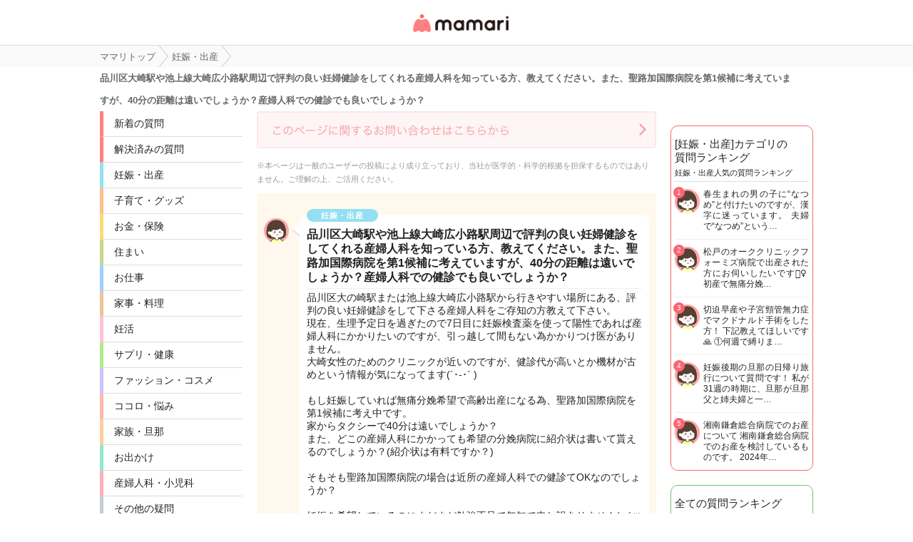

--- FILE ---
content_type: text/html; charset=UTF-8
request_url: https://qa.mamari.jp/question/6540440
body_size: 25520
content:
<!DOCTYPE HTML>
<html lang="ja">
<head>
  <meta charset="UTF-8">
  <meta name="description" content="品川区大の崎駅または池上線大崎広小路駅から行きやすい場所にある、評判の良い妊婦健診をして下さる産婦人科をご存知の方教えて下さい。現在、生理予定日を過ぎたので7日目に妊娠検査薬を使って陽性であれば産婦人科にかかりたいのですが、引っ越して間もな…"/>
  <meta name="viewport" content="width=device-width,initial-scale=1.0,user-scalable=no" />
  <link rel="shortcut icon" href="https://cdn-mamari.imgix.net/static/mamariQ/img/m-favicon.ico" type="image/x-icon" />
  <link rel="apple-touch-icon apple-touch-icon-precomposed" href="https://cdn-mamari.imgix.net/static/mamariQ/img/m-apple-touch-icon.png" />
  <link rel="apple-touch-icon" sizes="57x57" href="https://cdn-mamari.imgix.net/static/mamariQ/img/m-apple-touch-icon-57x57.png" />
  <link rel="apple-touch-icon" sizes="72x72" href="https://cdn-mamari.imgix.net/static/mamariQ/img/m-apple-touch-icon-72x72.png" />
  <link rel="apple-touch-icon" sizes="76x76" href="https://cdn-mamari.imgix.net/static/mamariQ/img/m-apple-touch-icon-76x76.png" />
  <link rel="apple-touch-icon" sizes="114x114" href="https://cdn-mamari.imgix.net/static/mamariQ/img/m-apple-touch-icon-114x114.png" />
  <link rel="apple-touch-icon" sizes="120x120" href="https://cdn-mamari.imgix.net/static/mamariQ/img/m-apple-touch-icon-120x120.png" />
  <link rel="apple-touch-icon" sizes="144x144" href="https://cdn-mamari.imgix.net/static/mamariQ/img/m-apple-touch-icon-144x144.png" />
  <link rel="apple-touch-icon" sizes="152x152" href="https://cdn-mamari.imgix.net/static/mamariQ/img/m-apple-touch-icon-152x152.png" />

  <title>品川区大崎駅や池上線大崎広小路駅周辺で評判の良い妊婦健診をしてくれる産婦人科を知っている方、教えてください。また、聖路加国際病院を第1候補に考えていますが、40分の距離は遠いでしょうか？産婦人科での健診でも良いでしょうか？ | ママリ | ママ向け情報アプリ</title>
  <link rel="stylesheet" type="text/css" href="/css/pc/all.min.css?1769046111"/>    <meta property="og:title" content="品川区大崎駅や池上線大崎広小路駅周辺で評判の良い妊婦健診をしてくれる産婦人科を知っている方、教えてください。また、聖路加国際病院を第1候補に考えていますが、40分の距離は遠いでしょうか？産婦人科での健診でも良いでしょうか？ | ママリ | ママ向け情報アプリ" />
<meta property="og:type" content="article" />
<meta property="og:description" content="品川区大の崎駅または池上線大崎広小路駅から行きやすい場所にある、評判の良い妊婦健診をして下さる産婦人科をご存知の方教えて下さい。現在、生理予定日を過ぎたので7日目に妊娠検査薬を使って陽性であれば産婦人科にかかりたいのですが、引っ越して間もな…" />
<meta property="og:url" content="https://qa.mamari.jp/question/6540440" />
<meta property="og:image" content="https://cdn.mamari.jp/static/mamariQ/img/m-favicon-fb.png" />
<meta property="og:site_name" content="ママリ" />
<meta property="fb:app_id" content="698508906871792" />  <meta name="twitter:card" content="summary"/>
<meta name="twitter:site" content="@mamari_news"/>
<meta name="twitter:url" content="https://qa.mamari.jp/question/6540440"/>
<meta name="twitter:title" content="品川区大崎駅や池上線大崎広小路駅周辺で評判の良い妊婦健診をしてくれる産婦人科を知っている方、教えてください。また、聖路加国際病院を第1候補に考えていますが、40分の距離は遠いでしょうか？産婦人科での健診でも良いでしょうか？ | ママリ | ママ向け情報アプリ"/>
<meta name="twitter:description" content="品川区大の崎駅または池上線大崎広小路駅から行きやすい場所にある、評判の良い妊婦健診をして下さる産婦人科をご存知の方教えて下さい。現在、生理予定日を過ぎたので7日目に妊娠検査薬を使って陽性であれば産婦人科にかかりたいのですが、引っ越して間もな…"/>
<meta name="twitter:image" content="https://cdn.mamari.jp/static/mamariQ/img/m-favicon-fb.png"/>  <script>
  (function(i,s,o,g,r,a,m){i['GoogleAnalyticsObject']=r;i[r]=i[r]||function(){
  (i[r].q=i[r].q||[]).push(arguments)},i[r].l=1*new Date();a=s.createElement(o),
  m=s.getElementsByTagName(o)[0];a.async=1;a.src=g;m.parentNode.insertBefore(a,m)
  })(window,document,'script','//www.google-analytics.com/analytics.js','ga');
      ga('create', 'UA-46985361-1', 'mamari.jp', {name : 'mamari_common'});
    ga('create', 'UA-46985361-7', 'mamari.jp', {name : 'mamari_q'});
    var user_env = 'Web';
  ga('mamari_common.set', 'dimension1', user_env);
  ga('mamari_q.set', 'dimension1', user_env);
  var test_group = 'GroupA';
  ga('mamari_common.set', 'dimension9', test_group);
  ga('mamari_q.set', 'dimension3', test_group);
      var category_id = 1;
    ga('mamari_common.set', 'dimension2', category_id);
    ga('mamari_q.set', 'dimension2', category_id);
      ga('mamari_common.send', 'pageview');
  ga('mamari_q.send', 'pageview');
</script>
  <!-- start Mixpanel --><script type="text/javascript">(function(f,b){if(!b.__SV){var a,e,i,g;window.mixpanel=b;b._i=[];b.init=function(a,e,d){function f(b,h){var a=h.split(".");2==a.length&&(b=b[a[0]],h=a[1]);b[h]=function(){b.push([h].concat(Array.prototype.slice.call(arguments,0)))}}var c=b;"undefined"!==typeof d?c=b[d]=[]:d="mixpanel";c.people=c.people||[];c.toString=function(b){var a="mixpanel";"mixpanel"!==d&&(a+="."+d);b||(a+=" (stub)");return a};c.people.toString=function(){return c.toString(1)+".people (stub)"};i="disable track track_pageview track_links track_forms register register_once alias unregister identify name_tag set_config people.set people.set_once people.increment people.append people.track_charge people.clear_charges people.delete_user".split(" ");
for(g=0;g<i.length;g++)f(c,i[g]);b._i.push([a,e,d])};b.__SV=1.2;a=f.createElement("script");a.type="text/javascript";a.async=!0;a.src="//cdn.mxpnl.com/libs/mixpanel-2.2.min.js";e=f.getElementsByTagName("script")[0];e.parentNode.insertBefore(a,e)}})(document,window.mixpanel||[]);
mixpanel.init("cab470d729c77d7de35b1164cddc95c5");</script><!-- end Mixpanel -->
          <meta name="Googlebot-News" content="noindex,nofollow" />
  
    <link rel="canonical" href="https://qa.mamari.jp/question/6540440"/>

  
  
      <script type="application/ld+json">
    {
      "@context": "https://schema.org",
      "@type": "BreadcrumbList",
      "itemListElement": [{
                  "@type": "ListItem",
        "position": "1",
        "name": "妊娠・出産",
        "item": "https://qa.mamari.jp/category/1"
      },{
            "@type": "ListItem",
        "position": "2",
        "name": "品川区大崎駅や池上線大崎広小路駅周辺で評判の良い妊婦健診をしてくれる産婦人科を知っている方、教えてください。また、聖路加国際病院を第1候補に考えていますが、40分の距離は遠いでしょうか？産婦人科での健診でも良いでしょうか？",
        "item": "https://qa.mamari.jp/question/6540440"
      }]
        }
  </script>
</head>
<body>

  <script>
  window.dataLayer = window.dataLayer || [];
  dataLayer.push({
    'user_env': 'Web'
  })
</script>

<!-- Google Tag Manager -->
<noscript><iframe src="//www.googletagmanager.com/ns.html?id=GTM-W69KM3"
    height="0" width="0" style="display:none;visibility:hidden"></iframe></noscript>
<script>(function(w,d,s,l,i){w[l]=w[l]||[];w[l].push({'gtm.start':
new Date().getTime(),event:'gtm.js'});var f=d.getElementsByTagName(s)[0],
j=d.createElement(s),dl=l!='dataLayer'?'&l='+l:'';j.async=true;j.src=
  '//www.googletagmanager.com/gtm.js?id='+i+dl;f.parentNode.insertBefore(j,f);
})(window,document,'script','dataLayer','GTM-W69KM3');</script>
<!-- End Google Tag Manager -->
  <header>
      <p class="header-logo">
      <a href="/">女性専用匿名QAアプリ・情報サイト</a>
    </p>
  </header>

  <!--パンくず-上-->
    <section class="p-breadcrumb">
    <ul class="p-breadcrumb__centering-wrapper clearfix">
      <li class="p-breadcrumb__list" itemprop="itemListElement">
        <a class="p-breadcrumb__list__text-link" href="/">
          <span itemprop="name">ママリトップ</span>
        </a>
      </li>
                                <li class="p-breadcrumb__list">
            <a class="p-breadcrumb__list__text-link" href="/category/1">
              <span>妊娠・出産</span>
            </a>
          </li>
                                                <li class="p-breadcrumb__list">
            <span>品川区大崎駅や池上線大崎広小路駅周辺で評判の良い妊婦健診をしてくれる産婦人科を知っている方、教えてください。また、聖路加国際病院を第1候補に考えていますが、40分の距離は遠いでしょうか？産婦人科での健診でも良いでしょうか？</span>
          </li>
                          </ul>
  </section>

  <!--main-->
  <section class="main clearfix">
    <!--左カラム-->
    <div class="p-menu">
      <ul class="p-main-menu">
        <li class="p-main-menu__list"><a class="p-main-menu__list__text-link" href="/">新着の質問</a></li>
        <li class="p-main-menu__list"><a class="p-main-menu__list__text-link" href="/question/closed">解決済みの質問</a></li>
        <!--<li class="p-main-menu__list"><a class="p-main-menu__list__text-link" href="">話題のキーワード</a></li>-->
      </ul>
      <ul class="p-category-menu">
                  <!-- サイドカラムのカテゴリ一覧 -->
                      <li class="p-category-menu__list pregnancy-border">
              <a class="p-category-menu__list__link" href="/category/1">
                妊娠・出産              </a>
            </li>
                            <!-- サイドカラムのカテゴリ一覧 -->
                      <li class="p-category-menu__list child-border">
              <a class="p-category-menu__list__link" href="/category/3">
                子育て・グッズ              </a>
            </li>
                            <!-- サイドカラムのカテゴリ一覧 -->
                      <li class="p-category-menu__list money-border">
              <a class="p-category-menu__list__link" href="/category/9">
                お金・保険              </a>
            </li>
                            <!-- サイドカラムのカテゴリ一覧 -->
                      <li class="p-category-menu__list sumai-border">
              <a class="p-category-menu__list__link" href="/category/18">
                住まい              </a>
            </li>
                            <!-- サイドカラムのカテゴリ一覧 -->
                      <li class="p-category-menu__list work-border">
              <a class="p-category-menu__list__link" href="/category/12">
                お仕事              </a>
            </li>
                            <!-- サイドカラムのカテゴリ一覧 -->
                      <li class="p-category-menu__list food-border">
              <a class="p-category-menu__list__link" href="/category/7">
                家事・料理              </a>
            </li>
                            <!-- サイドカラムのカテゴリ一覧 -->
                      <li class="p-category-menu__list sterility-border">
              <a class="p-category-menu__list__link" href="/category/6">
                妊活              </a>
            </li>
                            <!-- サイドカラムのカテゴリ一覧 -->
                      <li class="p-category-menu__list health-border">
              <a class="p-category-menu__list__link" href="/category/4">
                サプリ・健康              </a>
            </li>
                            <!-- サイドカラムのカテゴリ一覧 -->
                      <li class="p-category-menu__list fashion-border">
              <a class="p-category-menu__list__link" href="/category/13">
                ファッション・コスメ              </a>
            </li>
                            <!-- サイドカラムのカテゴリ一覧 -->
                      <li class="p-category-menu__list mental-border">
              <a class="p-category-menu__list__link" href="/category/5">
                ココロ・悩み              </a>
            </li>
                            <!-- サイドカラムのカテゴリ一覧 -->
                      <li class="p-category-menu__list family-border">
              <a class="p-category-menu__list__link" href="/category/14">
                家族・旦那              </a>
            </li>
                            <!-- サイドカラムのカテゴリ一覧 -->
                      <li class="p-category-menu__list trip-border">
              <a class="p-category-menu__list__link" href="/category/15">
                お出かけ              </a>
            </li>
                            <!-- サイドカラムのカテゴリ一覧 -->
                      <li class="p-category-menu__list facilities-border">
              <a class="p-category-menu__list__link" href="/category/16">
                産婦人科・小児科              </a>
            </li>
                            <!-- サイドカラムのカテゴリ一覧 -->
                      <li class="p-category-menu__list any-border">
              <a class="p-category-menu__list__link" href="/category/99">
                その他の疑問              </a>
            </li>
                            <!-- サイドカラムのカテゴリ一覧 -->
                      <li class="p-category-menu__list chat-border">
              <a class="p-category-menu__list__link" href="/category/11">
                雑談・つぶやき              </a>
            </li>
                            <!-- サイドカラムのカテゴリ一覧 -->
                            <!-- サイドカラムのカテゴリ一覧 -->
                        </ul>
    </div>
    <!--左カラム//-->

    <!--中央カラム-->
    <div class="p-contents">
      
<div class="p-contact-banner-wrapper">
  <a href="https://docs.google.com/forms/d/e/1FAIpQLSf9H1eZWFISaR0eU7PL31J9TPTgUmIbXxeyMJKadNw0SwCzQA/viewform?entry.404777177=qa.mamari.jp%2Fquestion%2F6540440" target="_blank" rel="nofollow">
    <img src="https://cdn-mamari.imgix.net/static/mamariQ/img/common/web_contact_banner_link.png?auto=compress,format&lossless=0&q=90">
  </a>
</div>
<div class="p-contents__disclaimer">
  ※本ページは一般のユーザーの投稿により成り立っており、当社が医学的・科学的根拠を担保するものではありません。ご理解の上、ご活用ください。
</div>

<div class="wrapper" itemscope itemtype="https://schema.org/QAPage">
  <article itemprop="mainEntity" itemscope itemtype="https://schema.org/Question">
    <meta itemprop="answerCount" content="7" />
    <section class="q-section">

              <img src="https://cdn-mamari.imgix.net/static/mamariQ/img/common/default_icon.1b2bca45.png?auto=compress,format&lossless=0&q=90" alt="うさこママ" class="q-main-user-icon">
      
      <div class="q-main">
        <span class="q-category pregnancy-category">妊娠・出産</span>
        <h1 class="q-title" itemprop="name">品川区大崎駅や池上線大崎広小路駅周辺で評判の良い妊婦健診をしてくれる産婦人科を知っている方、教えてください。また、聖路加国際病院を第1候補に考えていますが、40分の距離は遠いでしょうか？産婦人科での健診でも良いでしょうか？</h1>
        <p class="q-content" itemprop="text">品川区大の崎駅または池上線大崎広小路駅から行きやすい場所にある、評判の良い妊婦健診をして下さる産婦人科をご存知の方教えて下さい。<br />
現在、生理予定日を過ぎたので7日目に妊娠検査薬を使って陽性であれば産婦人科にかかりたいのですが、引っ越して間もない為かかりつけ医がありません。<br />
大崎女性のためのクリニックが近いのですが、健診代が高いとか機材が古めという情報が気になってます(´･-･` )<br />
<br />
もし妊娠していれば無痛分娩希望で高齢出産になる為、聖路加国際病院を第1候補に考え中です。<br />
家からタクシーで40分は遠いでしょうか？<br />
また、どこの産婦人科にかかっても希望の分娩病院に紹介状は書いて貰えるのでしょうか？(紹介状は有料ですか？)<br />
<br />
そもそも聖路加国際病院の場合は近所の産婦人科での健診てOKなのでしょうか？<br />
<br />
妊娠を希望しているのにまだまだ勉強不足で無知で申し訳ありません( ; ´꒳` ;)<br />
少しでも情報教えて頂けますと有難いです!!<br />
宜しくお願い致します。<br />
</p>

        <div class="q-sub clearfix">
          <ul class="clearfix">
            <li class="q-sub-list q-time">
              <time itemprop="dateModified" datetime="2019-01-16T12:34:18+09:00">
                最終更新：2019年1月16日              </time>
            </li>
            <li class="q-buttons">
              <div class="q-sub-list q-favorite-list">
                <a class="q-favorite">お気に入り <span>3</span></a>
              </div>
            </li>
          </ul>
        </div>

        <!--キーワード-->
                  <ul class="p-keywords p-question-keywards question-keywards--left-space-delete clearfix">
                          <li class="p-keyword__list"><a class="p-keyword__list__link" href="/tag/9">妊娠検査薬</a></li>
                          <li class="p-keyword__list"><a class="p-keyword__list__link" href="/tag/98">産婦人科</a></li>
                          <li class="p-keyword__list"><a class="p-keyword__list__link" href="/tag/133">高齢出産</a></li>
                          <li class="p-keyword__list"><a class="p-keyword__list__link" href="/tag/1079">無痛分娩</a></li>
                          <li class="p-keyword__list"><a class="p-keyword__list__link" href="/tag/1228">生理予定日</a></li>
                          <li class="p-keyword__list"><a class="p-keyword__list__link" href="/tag/1733">勉強</a></li>
                          <li class="p-keyword__list"><a class="p-keyword__list__link" href="/tag/2157">陽性</a></li>
                          <li class="p-keyword__list"><a class="p-keyword__list__link" href="/tag/2229">タクシー</a></li>
                          <li class="p-keyword__list"><a class="p-keyword__list__link" href="/tag/2432">妊婦健診</a></li>
                          <li class="p-keyword__list"><a class="p-keyword__list__link" href="/tag/5212">大崎女性のためのクリニック</a></li>
                          <li class="p-keyword__list"><a class="p-keyword__list__link" href="/tag/10505">品川区</a></li>
                          <li class="p-keyword__list"><a class="p-keyword__list__link" href="/tag/18119">引っ越し</a></li>
                          <li class="p-keyword__list"><a class="p-keyword__list__link" href="/tag/30783">聖路加国際病院</a></li>
                      </ul>
                <!--キーワード//-->

        <div class="q-bottom clearfix">
          <ul class="clearfix">
                          <li class="q-bottom-questioner" itemprop="author" itemscope itemtype="https://schema.org/Person">
                <span class="q-bottom-questioner__name" itemprop="name">
                  うさこママ<span class="child-info">(6歳)</span>                </span>
              </li>
                      </ul>
        </div>
      </div>
    </section><!-- /.q-section -->

    <div class="comment-header">
      <h2 class="comment-title">コメント</h2>
    </div>

    <div>
                      <section id="a56433739" class="answer-bubble other-reply" itemprop="suggestedAnswer" itemscope itemtype="https://schema.org/Answer">
          <meta itemprop="upvoteCount" content="2" />
          <meta itemprop="url" content="https://qa.mamari.jp/question/6540440#a56433739" />
                      <img src="https://cdn-mamari.imgix.net/static/mamariQ/img/common/default_icon.1b2bca45.png?auto=compress,format&lossless=0&q=90" alt="yurari" class="answer-user-icon">
            <p class="answer-name" itemprop="author" itemscope itemtype="https://schema.org/Person">
              <span class="answer-name--active" itemprop="name">
                yurari              </span>
            </p>
                    <div class="answer-content">
            <p itemprop="text">大崎広小路駅のそばに住んでいる知人が東京品川病院で無痛分娩しました。また無痛分娩はやっていないかもしれませんがNTT関東病院も通いやすいのではないでしょうか。あとは少し離れますが愛育病院も無痛分娩が可能です。。<br />
タクシーで40分は迎えの時間などもあるでしょうし、いざという時心配な距離ですね。健診を近くの病院で受けたとしても、お腹が大きくなれば出産する病院へ検診に行かなくてはいけないと思いますし、それを考えるとやはり家から通いやすい場所を選んだほうが賢いかなと思います。<br />
費用のことを気にされているようですが、聖路加国際病院だと無痛で130万程度みておいたほうがいいと思います。<br />
紹介状はどこでも書いてくれると言うわけではないと思います。何かハイリスクな条件があれば別ですが高齢出産なら対応してくれるクリニックもあります。出産したい病院があれば初めからその病院を訪れたほうが良いのではないでしょうか💡<br />
良いお産が実現できる病院が見つかるといいですね🙂</p>
            <ul class="answer-subinfo">
              <li class="answer-time">
                <time itemprop="dateCreated" datetime="2019-01-14T00:40:07+09:00">
                  1月14日                </time>
              </li>
            </ul>
          </div>
          <ul class="answer-comment-list-wrapper">
                                        <li class="answer-comment-list clearfix" itemscope itemtype="https://schema.org/Comment" itemprop="comment">
                                  <img src="https://cdn-mamari.imgix.net/static/mamariQ/img/common/default_icon.1b2bca45.png?auto=compress,format&lossless=0&q=90" alt="うさこママ" class="answer-user-icon">
                  <div class="answer-content">
                    <p class="answer-name">うさこママ</p>
                                  <p itemprop="text">初めての質問に一番乗りで回答下さってありがとうございます♡<br />
東京品川病院を検索してみたのですが残念ながら公式HPでも情報が少なくて…せっかく教えて頂いたのにすみません。NTT関東病院は五反田なので通いやすそうなのですが無痛分娩やってなくて残念です。愛育病院は第2候補なので…地理的には聖路加よりベストなので悩みます。<br />
安全性と通いやすさという面でやはり距離も大切ですね。<br />
ナビタイムで再検索してみたら聖路加タクシー30分、愛育15分でした。<br />
費用は無痛分娩希望なので100万超えを覚悟してるのですが、健診はクリニックによって値段が違うようなので可能なら安くと考えておりました。<br />
紹介状はどこでも書いてくれるわけではないのですね、勉強になりました。<br />
沢山教えて下さってありがとうございました♡</p>
                  <ul class="answer-subinfo">
                    <li class="answer-time">1月14日</li>
                  </ul>
                </div>
              </li>
                                        <li class="answer-comment-list clearfix" itemscope itemtype="https://schema.org/Comment" itemprop="comment">
                                  <img src="https://cdn-mamari.imgix.net/static/mamariQ/img/common/default_icon.1b2bca45.png?auto=compress,format&lossless=0&q=90" alt="yurari" class="answer-user-icon">
                  <div class="answer-content">
                    <p class="answer-name">yurari</p>
                                  <p itemprop="text">私は2人目無痛分娩でしたが85万くらいにおさまりましたよ🙂愛育のセンター所長の中林先生の奥様が開院されている病院で出産しました。墨田区ですが💦<br />
聖路加や愛育はセレブ病院なので特別高いですよね。でも一生に数回あるかないかの出産という大イベントなので、せっかくならいい病院で産みたいですよね✨</p>
                  <ul class="answer-subinfo">
                    <li class="answer-time">1月14日</li>
                  </ul>
                </div>
              </li>
                                        <li class="answer-comment-list clearfix" itemscope itemtype="https://schema.org/Comment" itemprop="comment">
                                  <img src="https://cdn-mamari.imgix.net/static/mamariQ/img/common/default_icon.1b2bca45.png?auto=compress,format&lossless=0&q=90" alt="うさこママ" class="answer-user-icon">
                  <div class="answer-content">
                    <p class="answer-name">うさこママ</p>
                                  <p itemprop="text">墨田区は残念ですが遠そうですね(´･-･` )<br />
全然セレブじゃないしケチなのでセレブ病院にしたいわけではないのですが、子供の頃から出産が怖くてお金を積んででも無痛分娩にしたくて(笑)<br />
しかも24時間対応の無痛分娩じゃないと不安なのでそうなると数ヶ所しか病院がなくて‪( ;ᯅ; )<br />
妊娠確定しても今から予約できるか心配してます。<br />
またご縁がありましたら是非相談にのって頂けると嬉しいです♡<br />
本当にありがとうございました(*ᴗˬᴗ)⁾⁾</p>
                  <ul class="answer-subinfo">
                    <li class="answer-time">1月14日</li>
                  </ul>
                </div>
              </li>
                      </ul>
        </section>
                      <section id="a56435453" class="answer-bubble other-reply" itemprop="suggestedAnswer" itemscope itemtype="https://schema.org/Answer">
          <meta itemprop="upvoteCount" content="2" />
          <meta itemprop="url" content="https://qa.mamari.jp/question/6540440#a56435453" />
                      <img src="https://cdn-mamari.imgix.net/static/mamariQ/img/common/default_icon.1b2bca45.png?auto=compress,format&lossless=0&q=90" alt="miiiiimama" class="answer-user-icon">
            <p class="answer-name" itemprop="author" itemscope itemtype="https://schema.org/Person">
              <span class="answer-name--active" itemprop="name">
                miiiiimama              </span>
            </p>
                    <div class="answer-content">
            <p itemprop="text">かかりつけ医になりそうな産婦人科はわからないのですが、<br />
聖路加は何かあった時に遠すぎかなと思うのでできればタクシーで10分～20分くらいを目安にした方がいいかと思います。<br />
私自身破水して急いで病院向かったので、母に送って貰うために起こして支度して含めて産院まで30分くらいかかっています。産院までは車で10分程度ですが不安でした。<br />
自家用車のためタクシー呼ぶ必要なかったのが幸いでした。<br />
<br />
大崎・大崎広小路・五反田近辺でしたら、都立荏原病院・昭和医大・愛育病院(目黒・田町)・赤十字医療センター(広尾)・東邦医大(大森・大橋)・の方が近いかなと思いますのでご自宅からどれくらいかかるか調べてみてください。上記の病院は五反田駅～車使用時の道の空いている時間帯で15分圏内です。<br />
246を通らなければならない病院ありましたら昼間は激混みなので避けた方がいいかと思いますので混んでいる時にかかる時間も把握できるといいかと思います。<br />
<br />
無痛分娩の有無はわかりかねますが、それぞれ特定機能病院または地域医療支援病院に当てはまるはずなので高齢出産には対応してくれるはずです。<br />
<br />
希望の病院宛に書いてくださるかは先生次第かと思われますが、その病院が予約できるか否かにも関わってくるかと思いますので断られてしまうことも念頭に置いてくださいませ。<br />
<br />
紹介状は通常は情報提供料として加算されます。<br />
保険外なので実費の金額になるかと思われます。</p>
            <ul class="answer-subinfo">
              <li class="answer-time">
                <time itemprop="dateCreated" datetime="2019-01-14T00:40:07+09:00">
                  1月14日                </time>
              </li>
            </ul>
          </div>
          <ul class="answer-comment-list-wrapper">
                                        <li class="answer-comment-list clearfix" itemscope itemtype="https://schema.org/Comment" itemprop="comment">
                                  <img src="https://cdn-mamari.imgix.net/static/mamariQ/img/common/default_icon.1b2bca45.png?auto=compress,format&lossless=0&q=90" alt="うさこママ" class="answer-user-icon">
                  <div class="answer-content">
                    <p class="answer-name">うさこママ</p>
                                  <p itemprop="text">タクシー10〜20分を目安がベストなんですね。初産は時間がかかりやすいから1時間以内であれば大丈夫というネット情報を信じていました。<br />
近くの病院をいくつも挙げて下さってありがとうございます。<br />
土地勘がないので助かります。でも車を運転しないので246がどこの道路かわからなくて…主人に聞いてみます!!渋滞のことに気がつかせて頂き、ありがとうございます♡<br />
紹介状やはり1通ずつにお金がかかりそうですね。<br />
分娩予約が取れるかわからないので何ヶ所か紹介状を用意して貰うのかしら？と新たな疑問が湧いてしまいました( ´•ᴗ•ก)<br />
沢山教えて下さってありがとうございました♡</p>
                  <ul class="answer-subinfo">
                    <li class="answer-time">1月14日</li>
                  </ul>
                </div>
              </li>
                                        <li class="answer-comment-list clearfix" itemscope itemtype="https://schema.org/Comment" itemprop="comment">
                                  <img src="https://cdn-mamari.imgix.net/static/mamariQ/img/common/default_icon.1b2bca45.png?auto=compress,format&lossless=0&q=90" alt="miiiiimama" class="answer-user-icon">
                  <div class="answer-content">
                    <p class="answer-name">miiiiimama</p>
                                  <p itemprop="text"><br />
時間かかっても破水してたり、陣痛感覚狭くて辛かったりもあるので近いにこしたことは無いと思います。<br />
<br />
246は横浜～渋谷結ぶ通りです！！<br />
横浜～用賀～三軒茶屋～渋谷とどこも混んでるんですよね。。。<br />
特に朝の通勤時に田園都市線止まったら最悪な道路です。<br />
<br />
<br />
紹介状は病院の名前入れないでも作れると思うので無記入でお願いできるはずなので1通で大丈夫かと思います。が先生の采配なところもあるので書いてもらう病院に確認した方がいいと思います。<br />
<br />
無事に産まれますように！！</p>
                  <ul class="answer-subinfo">
                    <li class="answer-time">1月14日</li>
                  </ul>
                </div>
              </li>
                                        <li class="answer-comment-list clearfix" itemscope itemtype="https://schema.org/Comment" itemprop="comment">
                                  <img src="https://cdn-mamari.imgix.net/static/mamariQ/img/common/default_icon.1b2bca45.png?auto=compress,format&lossless=0&q=90" alt="うさこママ" class="answer-user-icon">
                  <div class="answer-content">
                    <p class="answer-name">うさこママ</p>
                                  <p itemprop="text">距離問題は想像以上に大事ですね…ここで相談させて頂いて本当に良かったです。<br />
246をGoogleマップで調べました。<br />
わかりやすい説明ありがとうございます♡<br />
希望の聖路加か愛育はどちらも通らないみたいで安心しました。<br />
紹介状は無記入でお願いできたりするのですね!!!!そんなシステムになってるとはビックリです(๑°ㅁ°๑)<br />
またご縁がありましたら是非相談にのって頂けると嬉しいです♡<br />
本当にありがとうございました(*ᴗˬᴗ)⁾⁾</p>
                  <ul class="answer-subinfo">
                    <li class="answer-time">1月14日</li>
                  </ul>
                </div>
              </li>
                      </ul>
        </section>
                      <section id="a56437470" class="answer-bubble other-reply" itemprop="suggestedAnswer" itemscope itemtype="https://schema.org/Answer">
          <meta itemprop="upvoteCount" content="2" />
          <meta itemprop="url" content="https://qa.mamari.jp/question/6540440#a56437470" />
                      <img src="https://cdn-mamari.imgix.net/static/mamariQ/img/common/default_icon.1b2bca45.png?auto=compress,format&lossless=0&q=90" alt="みぃひ" class="answer-user-icon">
            <p class="answer-name" itemprop="author" itemscope itemtype="https://schema.org/Person">
              <span class="answer-name--active" itemprop="name">
                みぃひ              </span>
            </p>
                    <div class="answer-content">
            <p itemprop="text">私池上線の長原駅のながはらクリニックに通ってました！！<br />
機械は新しくないもののおじいちゃん先生も優しいし親身になってくれるし看護師さんも優しかったです！！<br />
紹介状は有料ですよ！</p>
            <ul class="answer-subinfo">
              <li class="answer-time">
                <time itemprop="dateCreated" datetime="2019-01-14T00:40:07+09:00">
                  1月14日                </time>
              </li>
            </ul>
          </div>
          <ul class="answer-comment-list-wrapper">
                                        <li class="answer-comment-list clearfix" itemscope itemtype="https://schema.org/Comment" itemprop="comment">
                                  <img src="https://cdn-mamari.imgix.net/static/mamariQ/img/common/default_icon.1b2bca45.png?auto=compress,format&lossless=0&q=90" alt="うさこママ" class="answer-user-icon">
                  <div class="answer-content">
                    <p class="answer-name">うさこママ</p>
                                  <p itemprop="text">池上線はあまり乗ったことないものの、意外とクリニックが沿線にあるみたいですね。<br />
検索してみたらおじいちゃん先生や看護婦さんの評判がいいんですね♡<br />
候補に入れたいと思います♬｡.<br />
通っている方からの貴重な口コミ情報ありがとうございます!!</p>
                  <ul class="answer-subinfo">
                    <li class="answer-time">1月14日</li>
                  </ul>
                </div>
              </li>
                      </ul>
        </section>
                      <section id="a56447325" class="answer-bubble other-reply" itemprop="suggestedAnswer" itemscope itemtype="https://schema.org/Answer">
          <meta itemprop="upvoteCount" content="1" />
          <meta itemprop="url" content="https://qa.mamari.jp/question/6540440#a56447325" />
                      <img src="https://cdn-mamari.imgix.net/static/mamariQ/img/common/default_icon.1b2bca45.png?auto=compress,format&lossless=0&q=90" alt="P" class="answer-user-icon">
            <p class="answer-name" itemprop="author" itemscope itemtype="https://schema.org/Person">
              <span class="answer-name--active" itemprop="name">
                P              </span>
            </p>
                    <div class="answer-content">
            <p itemprop="text">大崎に住んでますが<br />
五反田のNTT関東病院で出産しました。無痛分娩はやってないです！　<br />
<br />
妊婦検診はランレディースクリニックに通ってました！大崎の駅から歩いて10分かからないくらいです^_^<br />
産みたいところに紹介状書いてもらえますよ！</p>
            <ul class="answer-subinfo">
              <li class="answer-time">
                <time itemprop="dateCreated" datetime="2019-01-14T00:40:07+09:00">
                  1月14日                </time>
              </li>
            </ul>
          </div>
          <ul class="answer-comment-list-wrapper">
                                        <li class="answer-comment-list clearfix" itemscope itemtype="https://schema.org/Comment" itemprop="comment">
                                  <img src="https://cdn-mamari.imgix.net/static/mamariQ/img/common/default_icon.1b2bca45.png?auto=compress,format&lossless=0&q=90" alt="うさこママ" class="answer-user-icon">
                  <div class="answer-content">
                    <p class="answer-name">うさこママ</p>
                                  <p itemprop="text">NTT関東病院、無痛分娩さえしてくれてたらと残念でなりません。評判もいいみたいですね♡<br />
ランレディースクリニックはイマイチな口コミ(確か先生がキツイ性格？みたいな)を見てしまってたのですが、Pさんにとってはいかがでしたか？設備や健診費用はどうでしたでしょうか？<br />
産みたいところに紹介状書いてもらえるのは有り難いですね。<br />
ご近所さんだからこその身近な情報をありがとうございます♡</p>
                  <ul class="answer-subinfo">
                    <li class="answer-time">1月14日</li>
                  </ul>
                </div>
              </li>
                                        <li class="answer-comment-list clearfix" itemscope itemtype="https://schema.org/Comment" itemprop="comment">
                                  <img src="https://cdn-mamari.imgix.net/static/mamariQ/img/common/default_icon.1b2bca45.png?auto=compress,format&lossless=0&q=90" alt="P" class="answer-user-icon">
                  <div class="answer-content">
                    <p class="answer-name">P</p>
                                  <p itemprop="text">私にとってはサバサバっとしていて良い先生でしたよお！女医さんなので合う合わないはあると思いますが、採血のときとかもたくさん抜いてるけど体調悪くなってないかなあ？とか聞いてくださいますし、凄く優しい印象です！私は合うのかもしれません。<br />
<br />
設備はNTTのエコーより断然キレイでしたw検診費はまだ初産だったのであんまり比べられないんですが、この辺の病院なら一般的な金額だとおもいますよ！<br />
聖路加を希望のようですが、聖路加希望でしたら最初から聖路加で検診してもらうほうが良いかと思います。ただ御三家と呼ばれるだけ分娩費用はめちゃくちゃ高いときいてます😣<br />
あと、かなり高圧的な態度の先生が多いと聞きました😅😅「うちはこんだけ費用かかるけど、どうします〜？それでもここで産みますか？」って聞かれた友人がいました。<br />
全員がそうゆう方ではないとは思いますが先生の評判は人それぞれですので、行ってみて決めたいところですよね🥺🥺🥺<br />
<br />
その友人は土壇場で里帰り出産に切り替えて聖路加やめてましたが、他の病院にも紹介状は書いてくれるみたいですね〜</p>
                  <ul class="answer-subinfo">
                    <li class="answer-time">1月14日</li>
                  </ul>
                </div>
              </li>
                                        <li class="answer-comment-list clearfix" itemscope itemtype="https://schema.org/Comment" itemprop="comment">
                                  <img src="https://cdn-mamari.imgix.net/static/mamariQ/img/common/default_icon.1b2bca45.png?auto=compress,format&lossless=0&q=90" alt="うさこママ" class="answer-user-icon">
                  <div class="answer-content">
                    <p class="answer-name">うさこママ</p>
                                  <p itemprop="text">ランレディースクリニックに関する率直な感想や設備についても教えて下さりありがとうございます♡<br />
感じ方は人それぞれなので機会があれば前向きに検討したいと思います♬｡.<br />
聖路加のマイナスなお話、あまり聞いたことなかったのですが嫌な先生もいるんですね٩(๑｀³´๑)ว<br />
貴重なお話をありがとうございました♡<br />
またご縁がありましたら是非相談にのって頂けると嬉しいです♡<br />
本当にありがとうございました(*ᴗˬᴗ)⁾⁾</p>
                  <ul class="answer-subinfo">
                    <li class="answer-time">1月14日</li>
                  </ul>
                </div>
              </li>
                      </ul>
        </section>
                      <section id="a56449122" class="answer-bubble other-reply" itemprop="suggestedAnswer" itemscope itemtype="https://schema.org/Answer">
          <meta itemprop="upvoteCount" content="1" />
          <meta itemprop="url" content="https://qa.mamari.jp/question/6540440#a56449122" />
                      <img src="https://cdn-mamari.imgix.net/static/mamariQ/img/common/default_icon.1b2bca45.png?auto=compress,format&lossless=0&q=90" alt="tomo" class="answer-user-icon">
            <p class="answer-name" itemprop="author" itemscope itemtype="https://schema.org/Person">
              <span class="answer-name--active" itemprop="name">
                tomo              </span>
            </p>
                    <div class="answer-content">
            <p itemprop="text">以前港区に住んでて、大崎も近かったですが、高速使えば聖路加までそんなにかからないと思いますよ！<br />
すっごい渋滞とかじゃなければ、２０分くらいじゃないかな？と思います🚗💨<br />
わたしも聖路加で出産したんですが、確か里帰り以外は毎回聖路加で検診受けるように言われたような気がします💦<br />
初診の時に、「毎回平日の昼間に検診に来れますか？」と聞かれました。<br />
聖路加は出産予約してる人しか妊婦検診受けれないんですが、もっともっと遠くから検診に来てる人も結構いましたよ！</p>
            <ul class="answer-subinfo">
              <li class="answer-time">
                <time itemprop="dateCreated" datetime="2019-01-14T00:40:07+09:00">
                  1月14日                </time>
              </li>
            </ul>
          </div>
          <ul class="answer-comment-list-wrapper">
                                        <li class="answer-comment-list clearfix" itemscope itemtype="https://schema.org/Comment" itemprop="comment">
                                  <img src="https://cdn-mamari.imgix.net/static/mamariQ/img/common/default_icon.1b2bca45.png?auto=compress,format&lossless=0&q=90" alt="うさこママ" class="answer-user-icon">
                  <div class="answer-content">
                    <p class="answer-name">うさこママ</p>
                                  <p itemprop="text">聖路加情報ありがとうございます♡<br />
移動に関してはナビタイムで再検索してみたら普通道30分、高速25分でした。高速のこと頭にありませんでした!<br />
里帰り以外は毎回聖路加で健診の可能性高いんですね。<br />
1番近くのクリニックが大崎女性のためのクリニックで、そこの先生は聖路加出身なので紹介状を書いて下さるとHPに書いてあったので、とりあえず先生に健診の事も含めて聞いてみようかと思います。<br />
聖路加いかがでしたか？愛育と悩むものの、距離は少し遠くなるけどLDRと個室確定なところに惹かれています。<br />
聖路加で実際出産された方からの情報とても有り難いです♡</p>
                  <ul class="answer-subinfo">
                    <li class="answer-time">1月14日</li>
                  </ul>
                </div>
              </li>
                                        <li class="answer-comment-list clearfix" itemscope itemtype="https://schema.org/Comment" itemprop="comment">
                                  <img src="https://cdn-mamari.imgix.net/static/mamariQ/img/common/default_icon.1b2bca45.png?auto=compress,format&lossless=0&q=90" alt="tomo" class="answer-user-icon">
                  <div class="answer-content">
                    <p class="answer-name">tomo</p>
                                  <p itemprop="text">今は高速も距離別で安くなったし、都心部移動する時は便利ですよね😊<br />
ただ渋滞にハマると大変なことになるので、事前に渋滞情報はしっかり確認した方が良いと思います！！<br />
（たぶんタクシーのナビでわかると思います）<br />
まずは近くのクリニックで妊娠判定してもらって、そこで心拍確認出来る頃まで診てもらって（たぶん１〜２回）、心拍確認出来たら実際に出産希望の病院へ紹介状を書いてもらう流れが一般的じゃないかな？と思います🤔<br />
ちなみに聖路加は紹介状あるとないとで、初診の予約出来る日が変わるそうです！<br />
（紹介状ないと何ヶ月も待たされる事もあるらしい）<br />
紹介状あっても数週間取れなかったですが…😅<br />
聖路加は、先生や助産師さん達はすごく親身で優しくて安心だったんですが、たまたまわたしが出産した日が出産ラッシュだったようで、わたしにとってはかなり残念な入院になりました。<br />
ラッシュじゃない日に出産した知人はすごく良かったと言ってたので、わたしの話は参考程度に💦<br />
あと聖路加は他より無痛費用が若干安めのようですよ！<br />
確か１５万だったと思います！</p>
                  <ul class="answer-subinfo">
                    <li class="answer-time">1月14日</li>
                  </ul>
                </div>
              </li>
                                        <li class="answer-comment-list clearfix" itemscope itemtype="https://schema.org/Comment" itemprop="comment">
                                  <img src="https://cdn-mamari.imgix.net/static/mamariQ/img/common/default_icon.1b2bca45.png?auto=compress,format&lossless=0&q=90" alt="うさこママ" class="answer-user-icon">
                  <div class="answer-content">
                    <p class="answer-name">うさこママ</p>
                                  <p itemprop="text">もし聖路加にする時はタクシー移動で渋滞によっては高速も頭に入れておきます!<br />
通常時は5分しか違わなくても渋滞時は差が広がるかもしれないですよね。<br />
一般的な流れについて＆その後の聖路加の場合の初診予約のお話、大変勉強になりました‪♡<br />
出産ラッシュ日で残念な入院になってしまった事…そうだったのですね(´･-･` )なんと言っていいのか…うまくフォロー出来ずごめんなさい!!そういう事もあるのですね。心に留めておきたいと思います。(予想外の展開に弱いタイプなので)<br />
でも先生や助産師さんが凄く親身で優しくて安心できるなら益々聖路加に惹かれてしまいます♬｡.<br />
またご縁がありましたら是非相談にのって頂けると嬉しいです♡<br />
本当にありがとうございました(*ᴗˬᴗ)⁾⁾</p>
                  <ul class="answer-subinfo">
                    <li class="answer-time">1月14日</li>
                  </ul>
                </div>
              </li>
                                        <li class="answer-comment-list clearfix" itemscope itemtype="https://schema.org/Comment" itemprop="comment">
                                  <img src="https://cdn-mamari.imgix.net/static/mamariQ/img/common/default_icon.1b2bca45.png?auto=compress,format&lossless=0&q=90" alt="tomo" class="answer-user-icon">
                  <div class="answer-content">
                    <p class="answer-name">tomo</p>
                                  <p itemprop="text">個人的にはですが、道が空いてれば高速、混んでたら一般道がおススメです！<br />
どこの病院にしても、良ければ利用してみてください✨<br />
良い病院が見つかりますように😊</p>
                  <ul class="answer-subinfo">
                    <li class="answer-time">1月15日</li>
                  </ul>
                </div>
              </li>
                                        <li class="answer-comment-list clearfix" itemscope itemtype="https://schema.org/Comment" itemprop="comment">
                                  <img src="https://cdn-mamari.imgix.net/static/mamariQ/img/common/default_icon.1b2bca45.png?auto=compress,format&lossless=0&q=90" alt="うさこママ" class="answer-user-icon">
                  <div class="answer-content">
                    <p class="answer-name">うさこママ</p>
                                  <p itemprop="text">またまた追加情報ありがとうございます♡<br />
普段タクシーなんて滅多に乗らないし、東京に引っ越してきてから車も売ってしまったので(そもそも私は運転できないのですが)逆かと思ってました(⊙_⊙)<br />
道が混んでる時こそ高速利用なのかと…。<br />
混んでたら一般道の方が色々抜け道が増えるからって事ですかね？<br />
でも慌てやすい性格なので陣痛タクシーを登録したらきっと運転手さんに｢早く着くなら高速でも一般道でもどちらでも構わないからお願いします!!｣って言ってしまいそうです(笑)<br />
お母さんになるかもならもっと色々しっかりしなきゃですね( ´•ᴗ•ก)<br />
ご心配頂いて沢山のためになるアドバイスをありがとうございました♡</p>
                  <ul class="answer-subinfo">
                    <li class="answer-time">1月15日</li>
                  </ul>
                </div>
              </li>
                      </ul>
        </section>
                      <section id="a56460387" class="answer-bubble self-reply" itemprop="suggestedAnswer" itemscope itemtype="https://schema.org/Answer">
          <meta itemprop="upvoteCount" content="1" />
          <meta itemprop="url" content="https://qa.mamari.jp/question/6540440#a56460387" />
                      <img src="https://cdn-mamari.imgix.net/static/mamariQ/img/common/default_icon.1b2bca45.png?auto=compress,format&lossless=0&q=90" alt="うさこママ" class="answer-user-icon">
            <p class="answer-name" itemprop="author" itemscope itemtype="https://schema.org/Person">
              <span class="answer-name--active" itemprop="name">
                うさこママ              </span>
            </p>
                    <div class="answer-content">
            <p itemprop="text">皆さん、とても丁寧で細かい情報をありがとうございます!!<br />
これからお一人ずつにお返事させて頂きたいと思いますが、途中で一旦中断せざるを得なくなったら申し訳ありません。<br />
ひとまず感謝の気持ちだけ伝えさせて下さい♡ありがとうございます(*ơᴗơ)</p>
            <ul class="answer-subinfo">
              <li class="answer-time">
                <time itemprop="dateCreated" datetime="2019-01-14T00:40:07+09:00">
                  1月14日                </time>
              </li>
            </ul>
          </div>
          <ul class="answer-comment-list-wrapper">
                      </ul>
        </section>
                      <section id="a56462628" class="answer-bubble self-reply" itemprop="suggestedAnswer" itemscope itemtype="https://schema.org/Answer">
          <meta itemprop="upvoteCount" content="0" />
          <meta itemprop="url" content="https://qa.mamari.jp/question/6540440#a56462628" />
                      <img src="https://cdn-mamari.imgix.net/static/mamariQ/img/common/default_icon.1b2bca45.png?auto=compress,format&lossless=0&q=90" alt="うさこママ" class="answer-user-icon">
            <p class="answer-name" itemprop="author" itemscope itemtype="https://schema.org/Person">
              <span class="answer-name--active" itemprop="name">
                うさこママ              </span>
            </p>
                    <div class="answer-content">
            <p itemprop="text">追加質問すみません!!<br />
紹介状を書いてもらうのはどのタイミングですか？<br />
分娩予約を取るために妊娠が産婦人科で確定したら、その時に…と想像してたのですが間違えてますでしょうか？<br />
よくモタモタしてると分娩予約が取れないこともある…と聞くのですが、紹介状は予約取る前に必要なのに何枚も書いてもらう可能性があるのでしょうか？<br />
産婦人科によっては先生の紹介先も限られているので、分娩希望の病院に紹介できる産婦人科にかからなきゃいけないって事でしょうか？？<br />
それと、妊婦健診で産婦人科がもし合わない場合は途中で変更するのに何かお金や紹介状が必要ですか？</p>
            <ul class="answer-subinfo">
              <li class="answer-time">
                <time itemprop="dateCreated" datetime="2019-01-14T00:40:07+09:00">
                  1月14日                </time>
              </li>
            </ul>
          </div>
          <ul class="answer-comment-list-wrapper">
                      </ul>
        </section>
          </div>

          <div class="p-summary-question-wrapper">
        <h3 class="p-summary-question-title">おすすめのママリまとめ</h3>
        <ul class="p-summary-question">
                      <li class="link-mamari-article__list">
              <a class="link-mamari-article__list__link" href="/topic/3742">
                妊娠検査薬・いつ・陽性に関するみんなの口コミ・体験談まとめ              </a>
            </li>
                      <li class="link-mamari-article__list">
              <a class="link-mamari-article__list__link" href="/topic/8758">
                妊娠検査薬・生理予定日に関するみんなの口コミ・体験談まとめ              </a>
            </li>
                      <li class="link-mamari-article__list">
              <a class="link-mamari-article__list__link" href="/topic/8776">
                生理予定日・陽性に関するみんなの口コミ・体験談まとめ              </a>
            </li>
                      <li class="link-mamari-article__list">
              <a class="link-mamari-article__list__link" href="/topic/8781">
                生理予定日・陽性・4日後に関するみんなの口コミ・体験談まとめ              </a>
            </li>
                      <li class="link-mamari-article__list">
              <a class="link-mamari-article__list__link" href="/topic/8782">
                生理予定日・陽性・5日後に関するみんなの口コミ・体験談まとめ              </a>
            </li>
                  </ul>
      </div>
      </article>
  <div class="involved-the-word-questions-wrapper">
    <p class="involved-the-word-questions-title">「無痛分娩」に関する質問</p>
    <ul class="involved-the-word-questions">
              <li class="involved-the-word-questions__list clearfix">
          <a
            class="involved-the-word-questions__link"
            href="/question/24364835"
          >
            <div class="involved-the-word-questions__thumb__wrapper">
              <img class="involved-the-word-questions__thumb" src="https://cdn-mamari.imgix.net/static/mamariQ/img/common/default_icon.1b2bca45.png?auto=compress,format&lossless=0&q=90">
            </div>
            <p class="involved-the-word-questions__text">
              もうすぐで33wに入る初マタです。
出産って陣痛から始まり痛いことばっかりだし私は無痛分娩予定ですが麻酔や会陰切開、尿道カテーテル？など怖いことたくさんたくさん待っててこれ全国の先輩ママたちはみんな乗り越えた…            </p>
          </a>
        </li>
              <li class="involved-the-word-questions__list clearfix">
          <a
            class="involved-the-word-questions__link"
            href="/question/24364298"
          >
            <div class="involved-the-word-questions__thumb__wrapper">
              <img class="involved-the-word-questions__thumb" src="https://cdn-mamari.imgix.net/static/mamariQ/img/common/default_icon.1b2bca45.png?auto=compress,format&lossless=0&q=90">
            </div>
            <p class="involved-the-word-questions__text">
              太田総合病院で出産経験のある方、太田総合病院で無痛分娩をされた方にお伺いします！

現在2人目妊娠中で、川崎の太田総合病院での出産（無痛分娩）を検討しています。

【質問】
①太田総合病院での妊婦健診は夫や上の子…            </p>
          </a>
        </li>
              <li class="involved-the-word-questions__list clearfix">
          <a
            class="involved-the-word-questions__link"
            href="/question/24364185"
          >
            <div class="involved-the-word-questions__thumb__wrapper">
              <img class="involved-the-word-questions__thumb" src="https://cdn-mamari.imgix.net/static/mamariQ/img/common/default_icon.1b2bca45.png?auto=compress,format&lossless=0&q=90">
            </div>
            <p class="involved-the-word-questions__text">
              第一子→第二子だと、一般的に分娩時間って短くなりますよね？どのくらい短くなりましたか？また、分娩時間が短かったって方は、短いと楽なものなんですかね…？

一人目を計画無痛で出産しました。
前日入院の時点で子宮口…            </p>
          </a>
        </li>
          </ul>
  </div>
  <div class="involved-the-word-questions-more">
    <a class="involved-the-word-questions-more__link" href="/tag/1079">
      「無痛分娩」に関する質問をもっと見る
    </a>
  </div>
</div><!-- .wrapper //-->
            </div>
    <!--中央カラム//-->

    <!--右カラム-->
    <div class="p-sub">

      <!--カテゴリランキング-->
            <div class="p-sub__category-rank p-sub-content">
    <h3 class="p-sub-content__title">[妊娠・出産]カテゴリの<br />質問ランキング</h3>
    <p class="p-sub-content__detail">妊娠・出産人気の質問ランキング</p>
    <ul class="p-sub-content__questions">
              <li class="p-sub-content__list clearfix">
          <a class="p-sub-content__list__link" href="/question/24284670">
            <div class="p-sub-content__list__thumb__wrapper">
              <img class="p-sub-content__list__thumb" src="https://cdn-mamari.imgix.net/static/mamariQ/img/common/default_icon.1b2bca45.png?auto=compress,format&lossless=0&q=90">
            </div>
            <p class="p-sub-content__list__text">
              春生まれの男の子に“なつめ”と付けたいのですが、漢字に迷っています。

夫婦で“なつめ”という…            </p>
            <div class="p-sub__rank-number p-sub__rank-number__category">1</div>
          </a>
        </li>
              <li class="p-sub-content__list clearfix">
          <a class="p-sub-content__list__link" href="/question/24264818">
            <div class="p-sub-content__list__thumb__wrapper">
              <img class="p-sub-content__list__thumb" src="https://cdn-mamari.imgix.net/static/mamariQ/img/common/default_icon.1b2bca45.png?auto=compress,format&lossless=0&q=90">
            </div>
            <p class="p-sub-content__list__text">
              松戸のオーククリニックフォーミズ病院で出産された方にお伺いしたいです🙇‍♀️

初産で無痛分娩…            </p>
            <div class="p-sub__rank-number p-sub__rank-number__category">2</div>
          </a>
        </li>
              <li class="p-sub-content__list clearfix">
          <a class="p-sub-content__list__link" href="/question/24265178">
            <div class="p-sub-content__list__thumb__wrapper">
              <img class="p-sub-content__list__thumb" src="https://cdn-mamari.imgix.net/static/mamariQ/img/common/default_icon.1b2bca45.png?auto=compress,format&lossless=0&q=90">
            </div>
            <p class="p-sub-content__list__text">
              切迫早産や子宮頸管無力症でマクドナルド手術をした方！
下記教えてほしいです🙏

①何週で縛りま…            </p>
            <div class="p-sub__rank-number p-sub__rank-number__category">3</div>
          </a>
        </li>
              <li class="p-sub-content__list clearfix">
          <a class="p-sub-content__list__link" href="/question/24263749">
            <div class="p-sub-content__list__thumb__wrapper">
              <img class="p-sub-content__list__thumb" src="https://cdn-mamari.imgix.net/static/mamariQ/img/common/default_icon.1b2bca45.png?auto=compress,format&lossless=0&q=90">
            </div>
            <p class="p-sub-content__list__text">
              妊娠後期の旦那の日帰り旅行について質問です！

私が31週の時期に、旦那が旦那父と姉夫婦と一…            </p>
            <div class="p-sub__rank-number p-sub__rank-number__category">4</div>
          </a>
        </li>
              <li class="p-sub-content__list clearfix">
          <a class="p-sub-content__list__link" href="/question/24269255">
            <div class="p-sub-content__list__thumb__wrapper">
              <img class="p-sub-content__list__thumb" src="https://cdn-mamari.imgix.net/static/mamariQ/img/common/default_icon.1b2bca45.png?auto=compress,format&lossless=0&q=90">
            </div>
            <p class="p-sub-content__list__text">
              湘南鎌倉総合病院でのお産について

湘南鎌倉総合病院でのお産を検討しているものです。
2024年…            </p>
            <div class="p-sub__rank-number p-sub__rank-number__category">5</div>
          </a>
        </li>
          </ul>
  </div>


      
      <!--総合ランキング-->
      <div class="p-sub__all-rank p-sub-content">
  <h3 class="p-sub-content__title">全ての質問ランキング</h3>
  <p class="p-sub-content__detail">全ての質問の中で人気のランキング</p>
  <ul class="p-sub-content__questions">
          <li class="p-sub-content__list clearfix">
        <a class="p-sub-content__list__link" href="/question/24276450">
          <div class="p-sub-content__list__thumb__wrapper">
            <img class="p-sub-content__list__thumb" src="https://cdn-mamari.imgix.net/static/mamariQ/img/common/default_icon.1b2bca45.png?auto=compress,format&lossless=0&q=90">
          </div>
          <p class="p-sub-content__list__text">
            青森県　
あおもり米子育て応援

申請しようと思ったのですが、こちらって電子クーポンだとお米…          </p>
          <div class="p-sub__rank-number p-sub__rank-number__all">1</div>
        </a>
      </li>
          <li class="p-sub-content__list clearfix">
        <a class="p-sub-content__list__link" href="/question/24289996">
          <div class="p-sub-content__list__thumb__wrapper">
            <img class="p-sub-content__list__thumb" src="https://cdn-mamari.imgix.net/static/mamariQ/img/common/default_icon.1b2bca45.png?auto=compress,format&lossless=0&q=90">
          </div>
          <p class="p-sub-content__list__text">
            マクドナルドのポムポムプリンのQRコードが読み込めません💦💦
箱もQRコードも綺麗です。
スマホ3…          </p>
          <div class="p-sub__rank-number p-sub__rank-number__all">2</div>
        </a>
      </li>
          <li class="p-sub-content__list clearfix">
        <a class="p-sub-content__list__link" href="/question/24316063">
          <div class="p-sub-content__list__thumb__wrapper">
            <img class="p-sub-content__list__thumb" src="https://cdn-mamari.imgix.net/static/mamariQ/img/common/default_icon.1b2bca45.png?auto=compress,format&lossless=0&q=90">
          </div>
          <p class="p-sub-content__list__text">
            不正ログインされましたと資生堂からメールきました(これは公式アドレスからで、確認済みです)…          </p>
          <div class="p-sub__rank-number p-sub__rank-number__all">3</div>
        </a>
      </li>
          <li class="p-sub-content__list clearfix">
        <a class="p-sub-content__list__link" href="/question/24275871">
          <div class="p-sub-content__list__thumb__wrapper">
            <img class="p-sub-content__list__thumb" src="https://cdn-mamari.imgix.net/static/mamariQ/img/common/default_icon.1b2bca45.png?auto=compress,format&lossless=0&q=90">
          </div>
          <p class="p-sub-content__list__text">
            0歳の保育園内定辞退と育休手当延長支給について

2025年7月に子を出産しました。保育園激戦区…          </p>
          <div class="p-sub__rank-number p-sub__rank-number__all">4</div>
        </a>
      </li>
          <li class="p-sub-content__list clearfix">
        <a class="p-sub-content__list__link" href="/question/24277557">
          <div class="p-sub-content__list__thumb__wrapper">
            <img class="p-sub-content__list__thumb" src="https://cdn-mamari.imgix.net/static/mamariQ/img/common/default_icon.1b2bca45.png?auto=compress,format&lossless=0&q=90">
          </div>
          <p class="p-sub-content__list__text">
            青森県在住の方🙋‍♀️
子育て応援事業、電子クーポンとお米券どちらを選びますか⁇🥲🥲          </p>
          <div class="p-sub__rank-number p-sub__rank-number__all">5</div>
        </a>
      </li>
      </ul>
</div>


    </div>
    <!--右カラム//-->

  </section>
  <!--main//-->

  <!--パンくず-下-->
    <section class="p-breadcrumb p-bottom-breadcrumb ">
    <ul class="p-breadcrumb__centering-wrapper clearfix">
      <li class="p-bottom-breadcrumb__list">
        <a class="p-bottom-breadcrumb__list__text-link" href="/">
          <span>ママリトップ</span>
        </a>
      </li>
                                <li class="p-bottom-breadcrumb__list">
            <a class="p-bottom-breadcrumb__list__text-link" href="/category/1">
              <span>妊娠・出産</span>
            </a>
          </li>
                                        <li class="p-bottom-breadcrumb__list">
            <span>品川区大崎駅や池上線大崎広小路駅周辺で評判の良い妊婦健診をしてくれる産婦人科を知っている方、教えてください。また、聖路加国際病院を第1候補に考えていますが、40分の距離は遠いでしょうか？産婦人科での健診でも良いでしょうか？</span>
          </li>
                  </ul>
  </section>

  <footer>
  <div class="p-footer-wrapper">
    <div class="p-footer clearfix">
      <div class="p-footer__logo"><a href="/"><img src="https://cdn-mamari.imgix.net/static/mamariQ/img/common/footer-logo.9c8974df.png" alt="mamariQ" /></a></div>
      <div class="p-footer__pages">
        <p class="p-footer__pages__title">カテゴリー一覧</p>
        <ul class="p-footer__pages">
                                <li class="p-footer__pages__list">
              <a class="p-footer__pages__list__text-link" href="/category/1">
                妊娠・出産              </a>
            </li>
                                              <li class="p-footer__pages__list">
              <a class="p-footer__pages__list__text-link" href="/category/3">
                子育て・グッズ              </a>
            </li>
                                              <li class="p-footer__pages__list">
              <a class="p-footer__pages__list__text-link" href="/category/9">
                お金・保険              </a>
            </li>
                                              <li class="p-footer__pages__list">
              <a class="p-footer__pages__list__text-link" href="/category/18">
                住まい              </a>
            </li>
                                              <li class="p-footer__pages__list">
              <a class="p-footer__pages__list__text-link" href="/category/12">
                お仕事              </a>
            </li>
                                              <li class="p-footer__pages__list">
              <a class="p-footer__pages__list__text-link" href="/category/7">
                家事・料理              </a>
            </li>
                                              <li class="p-footer__pages__list">
              <a class="p-footer__pages__list__text-link" href="/category/6">
                妊活              </a>
            </li>
                                              <li class="p-footer__pages__list">
              <a class="p-footer__pages__list__text-link" href="/category/4">
                サプリ・健康              </a>
            </li>
                                      </ul><ul class="p-footer__pages">
                                  <li class="p-footer__pages__list">
              <a class="p-footer__pages__list__text-link" href="/category/13">
                ファッション・コスメ              </a>
            </li>
                                              <li class="p-footer__pages__list">
              <a class="p-footer__pages__list__text-link" href="/category/5">
                ココロ・悩み              </a>
            </li>
                                              <li class="p-footer__pages__list">
              <a class="p-footer__pages__list__text-link" href="/category/14">
                家族・旦那              </a>
            </li>
                                              <li class="p-footer__pages__list">
              <a class="p-footer__pages__list__text-link" href="/category/15">
                お出かけ              </a>
            </li>
                                              <li class="p-footer__pages__list">
              <a class="p-footer__pages__list__text-link" href="/category/16">
                産婦人科・小児科              </a>
            </li>
                                              <li class="p-footer__pages__list">
              <a class="p-footer__pages__list__text-link" href="/category/99">
                その他の疑問              </a>
            </li>
                                              <li class="p-footer__pages__list">
              <a class="p-footer__pages__list__text-link" href="/category/11">
                雑談・つぶやき              </a>
            </li>
                                          </ul>
      </div>
      <div class="p-footer__pages">
        <p class="p-footer__pages__title">ママリについて</p>
        <ul class="p-footer__pages">
          <li class="p-footer__pages__list"><a class="p-footer__pages__list__text-link" href="/about">ママリについて</a></li>
          <li class="p-footer__pages__list"><a class="p-footer__pages__list__text-link" href="https://brand-guideline.mamari.jp/" target="_blank">ブランドガイドライン</a></li>
          <li class="p-footer__pages__list"><a class="p-footer__pages__list__text-link" href="/keywords">キーワード一覧</a></li>
          <li class="p-footer__pages__list"><a class="p-footer__pages__list__text-link" href="/categories">カテゴリ一一覧</a></li>
          <li class="p-footer__pages__list"><a class="p-footer__pages__list__text-link" href="/sitemap">サイトマップ</a></li>
        </ul>
        <ul class="p-footer__pages">
          <li class="p-footer__pages__list"><a class="p-footer__pages__list__text-link" href="https://connehito.com/" target="_blank">運営会社</a></li>
          <li class="p-footer__pages__list"><a class="p-footer__pages__list__text-link" href="/contact">お問い合わせ</a></li>
          <li class="p-footer__pages__list"><a class="p-footer__pages__list__text-link" href="/terms">利用規約</a></li>
          <li class="p-footer__pages__list"><a class="p-footer__pages__list__text-link" href="/privacy">プライバシーポリシー</a></li>
          <li class="p-footer__pages__list"><a class="p-footer__pages__list__text-link" href="/specified_commercial_transactions">特定商取引法に基づく表記</a></li>
          <li class="p-footer__pages__list"><a class="p-footer__pages__list__text-link" href="/guideline">ママリコミュニティガイドライン</a></li>
          <li class="p-footer__pages__list"><a class="p-footer__pages__list__text-link" href="https://mamari.auone.jp/au/guide/unsubscribe/1" target="_blank">ママリプレミアムの解約</a></li>
        </ul>
      </div>
    </div>
  </div>
  <div class="p-footer__copyright clearfix">
    <div class="p-footer__copyright__mixpanel">
      <a href='https://mixpanel.com/f/partner' style="display:inline-block;margin-top:10px;"><img src='https://cdn.mxpnl.com/site_media/images/partner/badge_blue.png' alt='Mobile Analytics' /></a>
    </div>
    <p class="p-footer__copyright__text">© 2026 Connehito Inc.</p>
  </div>

</footer>

  <img src="https://cdn-mamari.imgix.net/static/mamariQ/img/common/loadimg.gif?auto=compress,format&lossless=0&q=90" class="loading-gif" style="display:none">
  <script type="text/javascript" src="/js/pc/all.min.js?1769046111"></script>
<div id="fb-root"></div>
<script>(function(d, s, id) {
var js, fjs = d.getElementsByTagName(s)[0];
if (d.getElementById(id)) return;
js = d.createElement(s); js.id = id;
js.src = "//connect.facebook.net/ja_JP/sdk.js#xfbml=1&appId=698508906871792&version=v2.0";
fjs.parentNode.insertBefore(js, fjs);
}(document, 'script', 'facebook-jssdk'));</script>
<script>
App.me = $.parseJSON('\u007b\u0022token\u0022\u003a\u0022a4ee2309edd538a89d3276e6a56c41d1\u0022\u002c\u0022is\u005flogin\u0022\u003afalse\u002c\u0022is\u005fapp\u0022\u003afalse\u002c\u0022is\u005fios\u0022\u003afalse\u002c\u0022is\u005fandroid\u0022\u003afalse\u002c\u0022app\u005fversion\u0022\u003a\u0022\u0022\u002c\u0022test\u005fgroup\u005fname\u0022\u003a\u0022GroupA\u0022\u007d');

App.init_fn = $.parseJSON('\u007b\u0022controller\u0022\u003a\u0022WebQuestions\u0022\u002c\u0022action\u0022\u003a\u0022show\u0022\u007d');

App.vars = $.parseJSON('\u005b\u005d');

App.ENVIRONMENT = 'production';
App.Category    = $.parseJSON('\u007b\u00221\u0022\u003a\u007b\u0022id\u0022\u003a\u00221\u0022\u002c\u0022name\u0022\u003a\u0022\u005cu598a\u005cu5a20\u005cu30fb\u005cu51fa\u005cu7523\u0022\u002c\u0022short\u005fname\u0022\u003a\u0022\u005cu598a\u005cu5a20\u005cu30fb\u005cu51fa\u005cu7523\u0022\u002c\u0022caption\u0022\u003a\u0022\u005cu598a\u005cu5a20\u005cu301c\u005cu51fa\u005cu7523\u005cu307e\u005cu3067\u005cu30de\u005cu30de\u005cu306e\u005cu8eab\u005cu4f53\u005cu306b\u005cu8d77\u005cu3053\u005cu308b\u005cu5909\u005cu5316\u005cu306a\u005cu3069\u0022\u002c\u0022description\u0022\u003a\u0022\u005cu598a\u005cu5a20\u005cu30fb\u005cu51fa\u005cu7523\u005cu306b\u005cu95a2\u005cu3059\u005cu308b\u005cu8cea\u005cu554f\u005cu3068\u005cu53e3\u005cu30b3\u005cu30df\u005cu3092\u005cu96c6\u005cu3081\u005cu3066\u005cu3044\u005cu307e\u005cu3059\u005cu3002\u005cu598a\u005cu5a20\u005cu304b\u005cu3089\u005cu51fa\u005cu7523\u005cu307e\u005cu3067\u005cu306b\u005cu306f\u005cu30de\u005cu30de\u005cu306b\u005cu3082\u005cu8d64\u005cu3061\u005cu3083\u005cu3093\u005cu306b\u005cu3082\u005cu69d8\u005cu3005\u005cu306a\u005cu5909\u005cu5316\u005cu304c\u005cu8a2a\u005cu308c\u005cu307e\u005cu3059\u005cu3002\u005cu598a\u005cu5a20\u005cu8d85\u005cu521d\u005cu671f\u005cu306e\u005cu3064\u005cu308f\u005cu308a\u005cu304b\u005cu3089\u005cu3001\u005cu51fa\u005cu7523\u005cu6e96\u005cu5099\u005cu3084\u005cu51fa\u005cu7523\u005cu65b9\u005cu6cd5\u005cu3001\u005cu30de\u005cu30de\u005cu306e\u005cu4f53\u005cu91cd\u005cu7ba1\u005cu7406\u005cu3084\u005cu8d64\u005cu3061\u005cu3083\u005cu3093\u005cu306e\u005cu9031\u005cu3054\u005cu3068\u005cu306e\u005cu6210\u005cu9577\u005cu307e\u005cu3067\u005cu3001\u005cu598a\u005cu5a20\u005cu4e2d\u005cu306f\u005cu60a9\u005cu307f\u005cu306f\u005cu5c3d\u005cu304d\u005cu307e\u005cu305b\u005cu3093\u005cu3002\u005cu598a\u005cu5a20\u005cu304b\u005cu3089\u005cu51fa\u005cu7523\u005cu307e\u005cu3067\u005cu306e\u005cu30de\u005cu30de\u005cu306e\u005cu4f53\u005cu3084\u005cu3001\u005cu8d64\u005cu3061\u005cu3083\u005cu3093\u005cu306b\u005cu3064\u005cu3044\u005cu3066\u005cu306e\u005cu7591\u005cu554f\u005cu3092\u005cu30d7\u005cu30ec\u005cu30de\u005cu30de\u005cu3084\u005cu5148\u005cu8f29\u005cu30de\u005cu30de\u005cu306b\u005cu805e\u005cu3044\u005cu3066\u005cu307f\u005cu307e\u005cu3057\u005cu3087\u005cu3046\u005cuff01\u0022\u002c\u0022url\u0022\u003a\u0022pregnancy\u0022\u002c\u0022is\u005fvisible\u005fweb\u0022\u003atrue\u007d\u002c\u00223\u0022\u003a\u007b\u0022id\u0022\u003a\u00223\u0022\u002c\u0022name\u0022\u003a\u0022\u005cu5b50\u005cu80b2\u005cu3066\u005cu30fb\u005cu30b0\u005cu30c3\u005cu30ba\u0022\u002c\u0022short\u005fname\u0022\u003a\u0022\u005cu5b50\u005cu80b2\u005cu3066\u0022\u002c\u0022caption\u0022\u003a\u0022\u005cu591c\u005cu6ce3\u005cu304d\u005cu3084\u005cu3057\u005cu3064\u005cu3051\u005cu3001\u005cu30d9\u005cu30d3\u005cu30fc\u005cu7528\u005cu54c1\u005cu306a\u005cu3069\u0022\u002c\u0022description\u0022\u003a\u0022\u005cu5b50\u005cu80b2\u005cu3066\u005cu30fb\u005cu30b0\u005cu30c3\u005cu30ba\u005cu306b\u005cu95a2\u005cu3059\u005cu308b\u005cu8cea\u005cu554f\u005cu3092\u005cu307e\u005cu3068\u005cu3081\u005cu307e\u005cu3057\u005cu305f\u005cu3002\u005cu300c\u005cu8d64\u005cu3061\u005cu3083\u005cu3093\u005cu306b\u005cu3069\u005cu308c\u005cu304f\u005cu3089\u005cu3044\u005cu6bcd\u005cu4e73\u005cu3084\u005cu30df\u005cu30eb\u005cu30af\u005cu3092\u005cu3042\u005cu3052\u005cu305f\u005cu3089\u005cu3044\u005cu3044\u005cu306e\u005cuff1f\u005cu300d\u005cu300c\u005cu591c\u005cu6ce3\u005cu304d\u005cu306e\u005cu5bfe\u005cu51e6\u005cu6cd5\u005cu3084\u005cu5b50\u005cu4f9b\u005cu306e\u005cu3057\u005cu3064\u005cu3051\u005cu65b9\u005cu6cd5\u005cu3063\u005cu3066\u005cuff1f\u005cu300d\u005cu306a\u005cu3069\u005cu5b50\u005cu80b2\u005cu3066\u005cu306b\u005cu95a2\u005cu3059\u005cu308b\u005cu60a9\u005cu307f\u005cu304b\u005cu3089\u005cu3001\u005cu54fa\u005cu4e73\u005cu74f6\u005cu3084\u005cu62b1\u005cu3063\u005cu3053\u005cu7d10\u005cu3001\u005cu304a\u005cu3082\u005cu3061\u005cu3083\u005cu306a\u005cu3069\u005cu306e\u005cu30d9\u005cu30d3\u005cu30fc\u005cu7528\u005cu54c1\u005cu3084\u005cu5148\u005cu8f29\u005cu30de\u005cu30de\u005cu304a\u005cu3059\u005cu3059\u005cu3081\u005cu306e\u005cu5b50\u005cu80b2\u005cu3066\u005cu30b0\u005cu30c3\u005cu30ba\u005cu306a\u005cu3069\u005cu3001\u005cu5f79\u005cu7acb\u005cu3064\u005cu4f53\u005cu9a13\u005cu8ac7\u005cu3084\u005cu53e3\u005cu30b3\u005cu30df\u005cu60c5\u005cu5831\u005cu3092\u005cu7d39\u005cu4ecb\u005cu3057\u005cu3066\u005cu3044\u005cu304d\u005cu307e\u005cu3059\u005cu3002\u0022\u002c\u0022url\u0022\u003a\u0022child\u0022\u002c\u0022is\u005fvisible\u005fweb\u0022\u003atrue\u007d\u002c\u00229\u0022\u003a\u007b\u0022id\u0022\u003a\u00229\u0022\u002c\u0022name\u0022\u003a\u0022\u005cu304a\u005cu91d1\u005cu30fb\u005cu4fdd\u005cu967a\u0022\u002c\u0022short\u005fname\u0022\u003a\u0022\u005cu304a\u005cu91d1\u005cu30fb\u005cu4fdd\u005cu967a\u0022\u002c\u0022caption\u0022\u003a\u0022\u005cu8caf\u005cu91d1\u005cu3084\u005cu30ed\u005cu30fc\u005cu30f3\u005cu3001\u005cu304a\u005cu7d66\u005cu6599\u005cu306e\u005cu8a71\u005cu984c\u005cu306f\u005cu3053\u005cu3061\u005cu3089\u0022\u002c\u0022description\u0022\u003a\u0022\u005cu304a\u005cu91d1\u005cu30fb\u005cu4fdd\u005cu967a\u005cu306e\u005cu30ab\u005cu30c6\u005cu30b4\u005cu30ea\u005cu3067\u005cu3059\u005cu3002\u005cu51fa\u005cu7523\u005cu3092\u005cu63a7\u005cu3048\u005cu305f\u005cu65b9\u005cu306f\u005cu3001\u005cu51fa\u005cu7523\u005cu8cbb\u005cu7528\u005cu3084\u005cu51fa\u005cu7523\u005cu4e00\u005cu6642\u005cu91d1\u005cu306a\u005cu3069\u005cu306e\u005cu624b\u005cu5f53\u005cu3066\u005cu306b\u005cu3064\u005cu3044\u005cu3066\u005cu7591\u005cu554f\u005cu304c\u005cu6ca2\u005cu5c71\u005cu3042\u005cu308b\u005cu3068\u005cu601d\u005cu3044\u005cu307e\u005cu3059\u005cu3002\u005cu307e\u005cu305f\u005cu3001\u005cu666e\u005cu6bb5\u005cu306e\u005cu751f\u005cu6d3b\u005cu8cbb\u005cu3084\u005cu98df\u005cu8cbb\u005cu306e\u005cu3084\u005cu308a\u005cu304f\u005cu308a\u005cu306b\u005cu3064\u005cu3044\u005cu3066\u005cu60a9\u005cu3093\u005cu3067\u005cu3044\u005cu308b\u005cu65b9\u005cu3082\u005cu591a\u005cu3044\u005cu3067\u005cu3059\u005cu3002\u005cu4ed6\u005cu306b\u005cu3082\u005cu30de\u005cu30a4\u005cu30db\u005cu30fc\u005cu30e0\u005cu306e\u005cu8cc7\u005cu91d1\u005cu3084\u005cu3001\u005cu5b50\u005cu4f9b\u005cu304c\u005cu6210\u005cu9577\u005cu3059\u005cu308b\u005cu3068\u005cu751f\u005cu547d\u005cu4fdd\u005cu967a\u005cu3084\u005cu5b66\u005cu8cc7\u005cu4fdd\u005cu967a\u005cu306a\u005cu3069\u005cu306e\u005cu4fdd\u005cu967a\u005cu6599\u005cu306e\u005cu60a9\u005cu307f\u005cu3082\u005cu6c17\u005cu8efd\u005cu306b\u005cu8cea\u005cu554f\u005cu3057\u005cu3066\u005cu307f\u005cu307e\u005cu3057\u005cu3087\u005cu3046\u005cuff01\u0022\u002c\u0022url\u0022\u003a\u0022money\u0022\u002c\u0022is\u005fvisible\u005fweb\u0022\u003atrue\u007d\u002c\u002218\u0022\u003a\u007b\u0022id\u0022\u003a\u002218\u0022\u002c\u0022name\u0022\u003a\u0022\u005cu4f4f\u005cu307e\u005cu3044\u0022\u002c\u0022short\u005fname\u0022\u003a\u0022\u005cu4f4f\u005cu307e\u005cu3044\u0022\u002c\u0022caption\u0022\u003a\u0022\u005cu4f4f\u005cu5b85\u005cu3084\u005cu9593\u005cu53d6\u005cu308a\u005cu3001\u005cu30a4\u005cu30f3\u005cu30c6\u005cu30ea\u005cu30a2\u005cu306e\u005cu8a71\u005cu984c\u005cu306f\u005cu3053\u005cu3061\u005cu3089\u0022\u002c\u0022description\u0022\u003a\u0022\u005cu4f4f\u005cu307e\u005cu3044\u005cu306e\u005cu30ab\u005cu30c6\u005cu30b4\u005cu30ea\u005cu3067\u005cu3059\u005cu3002\u005cu30de\u005cu30a4\u005cu30db\u005cu30fc\u005cu30e0\u005cu8cfc\u005cu5165\u005cu6642\u005cu306e\u005cu300c\u005cu3053\u005cu3060\u005cu308f\u005cu3063\u005cu3066\u005cu3088\u005cu304b\u005cu3063\u005cu305f\u005cu6240\u005cu3001\u005cu5f8c\u005cu6094\u005cu3057\u005cu3066\u005cu3044\u005cu308b\u005cu6240\u005cu306f\u005cu3069\u005cu3053\u005cuff1f\u005cu300d\u005cu300c\u005cu8cbb\u005cu7528\u005cu306f\u005cu3069\u005cu308c\u005cu304f\u005cu3089\u005cu3044\u005cuff1f\u005cu300d\u005cu3084\u005cu3001\u005cu8cc3\u005cu8cb8\u005cu306e\u005cu9593\u005cu53d6\u005cu308a\u005cu306b\u005cu95a2\u005cu3059\u005cu308b\u005cu6295\u005cu7a3f\u005cu306a\u005cu3069\u005cu3092\u005cu96c6\u005cu3081\u005cu307e\u005cu3057\u005cu305f\u005cu3002\u005cu4ed6\u005cu306b\u005cu3082\u005cu300c\u005cu4e2d\u005cu53e4\u005cu7269\u005cu4ef6\u005cu3092\u005cu8cfc\u005cu5165\u005cu3057\u005cu3066\u005cu30ea\u005cu30ce\u005cu30d9\u005cu30fc\u005cu30b7\u005cu30e7\u005cu30f3\u005cu3057\u005cu305f\u005cu5834\u005cu5408\u005cu3001\u005cu3069\u005cu3053\u005cu306b\u005cu3044\u005cu304f\u005cu3089\u005cu304b\u005cu304b\u005cu3063\u005cu305f\u005cuff1f\u005cu300d\u005cu300c\u005cu4e2d\u005cu53e4\u005cu7269\u005cu4ef6\u005cu306e\u005cu8cfc\u005cu5165\u005cu6642\u005cu306b\u005cu78ba\u005cu8a8d\u005cu3057\u005cu305f\u005cu65b9\u005cu304c\u005cu3044\u005cu3044\u005cu3053\u005cu3068\u005cu306f\u005cuff1f\u005cu300d\u005cu306a\u005cu3069\u005cu3001\u005cu4f4f\u005cu307e\u005cu3044\u005cu306e\u005cu9078\u005cu629e\u005cu306b\u005cu95a2\u005cu3059\u005cu308b\u005cu3055\u005cu307e\u005cu3056\u005cu307e\u005cu306a\u005cu7591\u005cu554f\u005cu3084\u005cu4f53\u005cu9a13\u005cu8ac7\u005cu3092\u005cu898b\u005cu308b\u005cu3053\u005cu3068\u005cu304c\u005cu3067\u005cu304d\u005cu307e\u005cu3059\u005cu3002\u0022\u002c\u0022url\u0022\u003a\u0022sumai\u0022\u002c\u0022is\u005fvisible\u005fweb\u0022\u003atrue\u007d\u002c\u002212\u0022\u003a\u007b\u0022id\u0022\u003a\u002212\u0022\u002c\u0022name\u0022\u003a\u0022\u005cu304a\u005cu4ed5\u005cu4e8b\u0022\u002c\u0022short\u005fname\u0022\u003a\u0022\u005cu304a\u005cu4ed5\u005cu4e8b\u0022\u002c\u0022caption\u0022\u003a\u0022\u005cu30d1\u005cu30fc\u005cu30c8\u005cu3084\u005cu5fa9\u005cu8077\u005cu3001\u005cu5185\u005cu8077\u005cu306a\u005cu3069\u005cu306e\u005cu8cea\u005cu554f\u005cu306f\u005cu3053\u005cu3061\u005cu3089\u0022\u002c\u0022description\u0022\u003a\u0022\u005cu304a\u005cu4ed5\u005cu4e8b\u005cu306b\u005cu95a2\u005cu3059\u005cu308b\u005cu8cea\u005cu554f\u005cu3092\u005cu307e\u005cu3068\u005cu3081\u005cu307e\u005cu3057\u005cu305f\u005cu3002\u005cu300c\u005cu7523\u005cu4f11\u005cu30fb\u005cu80b2\u005cu4f11\u005cu306b\u005cu5165\u005cu308b\u005cu30bf\u005cu30a4\u005cu30df\u005cu30f3\u005cu30b0\u005cu3063\u005cu3066\u005cuff1f\u005cu300d\u005cu300c\u005cu4f1a\u005cu793e\u005cu30fb\u005cu8077\u005cu5834\u005cu3078\u005cu306e\u005cu5831\u005cu544a\u005cu306e\u005cu4ed5\u005cu65b9\u005cu306f\u005cuff1f\u005cu300d\u005cu300c\u005cu30d1\u005cu30fc\u005cu30c8\u005cu3084\u005cu30d0\u005cu30a4\u005cu30c8\u005cu306f\u005cu3044\u005cu3064\u005cu307e\u005cu3067\u005cu7d9a\u005cu3051\u005cu308b\u005cu306e\u005cuff1f\u005cu300d\u005cu3068\u005cu3044\u005cu3063\u005cu305f\u005cu598a\u005cu5a20\u005cu5831\u005cu544a\u005cu3084\u005cu4f11\u005cu8077\u005cu3001\u005cu9000\u005cu8077\u005cu306b\u005cu3064\u005cu3044\u005cu3066\u005cu306e\u005cu8cea\u005cu554f\u005cu304b\u005cu3089\u005cu3001\u005cu5728\u005cu5b85\u005cu30ef\u005cu30fc\u005cu30af\u005cu3084\u005cu4ed5\u005cu4e8b\u005cu5fa9\u005cu5e30\u005cu306a\u005cu3069\u005cu3001\u005cu598a\u005cu5a20\u005cu30fb\u005cu51fa\u005cu7523\u005cu6642\u005cu306e\u005cu4ed5\u005cu4e8b\u005cu306b\u005cu306f\u005cu69d8\u005cu3005\u005cu306a\u005cu60a9\u005cu307f\u005cu304c\u005cu3042\u005cu308a\u005cu307e\u005cu3059\u005cu3088\u005cu306d\u005cu3002\u005cu4eca\u005cu5f8c\u005cu306e\u005cu751f\u005cu6d3b\u005cu306b\u005cu3082\u005cu5927\u005cu304d\u005cu304f\u005cu95a2\u005cu308f\u005cu308b\u005cu304a\u005cu4ed5\u005cu4e8b\u005cu306e\u005cu60a9\u005cu307f\u005cu306b\u005cu3064\u005cu3044\u005cu3066\u005cu7d39\u005cu4ecb\u005cu3057\u005cu307e\u005cu3059\u005cu3002\u0022\u002c\u0022url\u0022\u003a\u0022work\u0022\u002c\u0022is\u005fvisible\u005fweb\u0022\u003atrue\u007d\u002c\u00227\u0022\u003a\u007b\u0022id\u0022\u003a\u00227\u0022\u002c\u0022name\u0022\u003a\u0022\u005cu5bb6\u005cu4e8b\u005cu30fb\u005cu6599\u005cu7406\u0022\u002c\u0022short\u005fname\u0022\u003a\u0022\u005cu5bb6\u005cu4e8b\u005cu30fb\u005cu6599\u005cu7406\u0022\u002c\u0022caption\u0022\u003a\u0022\u005cu6383\u005cu9664\u005cu30fb\u005cu6d17\u005cu6fef\u005cu304b\u005cu3089\u005cu96e2\u005cu4e73\u005cu98df\u005cu3001\u005cu4eca\u005cu65e5\u005cu306e\u005cu6669\u005cu3054\u005cu306f\u005cu3093\u005cu307e\u005cu3067\u0022\u002c\u0022description\u0022\u003a\u0022\u005cu5bb6\u005cu4e8b\u005cu30fb\u005cu6599\u005cu7406\u005cu306b\u005cu95a2\u005cu3059\u005cu308b\u005cu8cea\u005cu554f\u005cu3092\u005cu307e\u005cu3068\u005cu3081\u005cu307e\u005cu3057\u005cu305f\u005cu3002\u005cu300c\u005cu30d9\u005cu30d3\u005cu30fc\u005cu670d\u005cu3092\u005cu6d17\u005cu3046\u005cu6642\u005cu306b\u005cu6d17\u005cu5264\u005cu3092\u005cu4f7f\u005cu3063\u005cu3066\u005cu5927\u005cu4e08\u005cu592b\u005cuff1f\u005cu300d\u005cu300c\u005cu65b0\u005cu751f\u005cu5150\u005cu306e\u005cu6d17\u005cu6fef\u005cu7269\u005cu306f\u005cu5916\u005cu306b\u005cu5e72\u005cu3057\u005cu3066\u005cu3044\u005cu3044\u005cu306e\u005cuff1f\u005cu300d\u005cu306a\u005cu3069\u005cu6d17\u005cu6fef\u005cu30fb\u005cu5bb6\u005cu4e8b\u005cu306e\u005cu60a9\u005cu307f\u005cu3084\u005cu3001\u005cu6708\u005cu9f62\u005cu5225\u005cu306e\u005cu96e2\u005cu4e73\u005cu98df\u005cu30e1\u005cu30cb\u005cu30e5\u005cu30fc\u005cu3084\u005cu98df\u005cu3079\u005cu3055\u005cu305b\u005cu65b9\u005cu306a\u005cu3069\u005cu3001\u005cu69d8\u005cu3005\u005cu306a\u005cu60a9\u005cu307f\u005cu304c\u005cu3042\u005cu308a\u005cu307e\u005cu3059\u005cu3002\u005cu305d\u005cu306e\u005cu4ed6\u005cu306b\u005cu3082\u005cu5915\u005cu98ef\u005cu306e\u005cu30ec\u005cu30b7\u005cu30d4\u005cu306b\u005cu8ff7\u005cu3063\u005cu305f\u005cu6642\u005cu306a\u005cu3069\u005cu3001\u005cu6bce\u005cu65e5\u005cu306e\u005cu98df\u005cu4e8b\u005cu306b\u005cu95a2\u005cu3059\u005cu308b\u005cu8cea\u005cu554f\u005cu3082\u005cu53c2\u005cu8003\u005cu306b\u005cu3057\u005cu3066\u005cu307f\u005cu3066\u005cu304f\u005cu3060\u005cu3055\u005cu3044\u005cu3002\u0022\u002c\u0022url\u0022\u003a\u0022food\u0022\u002c\u0022is\u005fvisible\u005fweb\u0022\u003atrue\u007d\u002c\u00226\u0022\u003a\u007b\u0022id\u0022\u003a\u00226\u0022\u002c\u0022name\u0022\u003a\u0022\u005cu598a\u005cu6d3b\u0022\u002c\u0022short\u005fname\u0022\u003a\u0022\u005cu598a\u005cu6d3b\u0022\u002c\u0022caption\u0022\u003a\u0022\u005cu57fa\u005cu790e\u005cu4f53\u005cu6e29\u005cu304b\u005cu3089\u005cu4e0d\u005cu598a\u005cu6cbb\u005cu7642\u005cu307e\u005cu3067\u005cu598a\u005cu6d3b\u005cu306e\u005cu7591\u005cu554f\u005cu306f\u005cu3053\u005cu3061\u005cu3089\u0022\u002c\u0022description\u0022\u003a\u0022\u005cu598a\u005cu6d3b\u005cu306b\u005cu95a2\u005cu3059\u005cu308b\u005cu8cea\u005cu554f\u005cu3092\u005cu307e\u005cu3068\u005cu3081\u005cu307e\u005cu3057\u005cu305f\u005cu3002\u005cu300c\u005cu598a\u005cu6d3b\u005cu3063\u005cu3066\u005cu4f55\u005cu304b\u005cu3089\u005cu59cb\u005cu3081\u005cu305f\u005cu3089\u005cu3044\u005cu3044\u005cu306e\u005cuff1f\u005cu300d\u005cu300c\u005cu57fa\u005cu790e\u005cu4f53\u005cu6e29\u005cu306e\u005cu6e2c\u005cu308a\u005cu65b9\u005cu3084\u005cu30bf\u005cu30a4\u005cu30df\u005cu30f3\u005cu30b0\u005cu6cd5\u005cu3063\u005cu3066\u005cu3069\u005cu306e\u005cu3088\u005cu3046\u005cu306b\u005cu3059\u005cu308c\u005cu3070\u005cu3044\u005cu3044\u005cu306e\u005cuff1f\u005cu300d\u005cu306a\u005cu3069\u005cu3001\u005cu598a\u005cu5a20\u005cu3059\u005cu308b\u005cu306b\u005cu306f\u005cu6b20\u005cu304b\u005cu305b\u005cu306a\u005cu3044\u005cu60c5\u005cu5831\u005cu3092\u005cu96c6\u005cu3081\u005cu307e\u005cu3057\u005cu305f\u005cu3002\u005cu305d\u005cu306e\u005cu4ed6\u005cu306b\u005cu3082\u005cu3001\u005cu300c\u005cu4e0d\u005cu598a\u005cu6cbb\u005cu7642\u005cu3063\u005cu3066\u005cu3044\u005cu3064\u005cu304b\u005cu3089\u005cu59cb\u005cu3081\u005cu308c\u005cu3070\u005cu3044\u005cu3044\u005cu306e\u005cuff1f\u005cu8cbb\u005cu7528\u005cu306f\u005cu3069\u005cu306e\u005cu304f\u005cu3089\u005cu3044\u005cuff1f\u005cu300d\u005cu306a\u005cu3069\u005cu4e0d\u005cu598a\u005cu3067\u005cu60a9\u005cu3080\u005cu65b9\u005cu306b\u005cu3001\u005cu4e0d\u005cu598a\u005cu6cbb\u005cu7642\u005cu306b\u005cu95a2\u005cu3059\u005cu308b\u005cu5148\u005cu8f29\u005cu30de\u005cu30de\u005cu306e\u005cu7591\u005cu554f\u005cu3084\u005cu89e3\u005cu6c7a\u005cu65b9\u005cu6cd5\u005cu3082\u005cu7d39\u005cu4ecb\u005cu3057\u005cu307e\u005cu3059\u005cu3002\u0022\u002c\u0022url\u0022\u003a\u0022sterility\u0022\u002c\u0022is\u005fvisible\u005fweb\u0022\u003atrue\u007d\u002c\u00224\u0022\u003a\u007b\u0022id\u0022\u003a\u00224\u0022\u002c\u0022name\u0022\u003a\u0022\u005cu30b5\u005cu30d7\u005cu30ea\u005cu30fb\u005cu5065\u005cu5eb7\u0022\u002c\u0022short\u005fname\u0022\u003a\u0022\u005cu30b5\u005cu30d7\u005cu30ea\u005cu30fb\u005cu5065\u005cu5eb7\u0022\u002c\u0022caption\u0022\u003a\u0022\u005cu30c0\u005cu30a4\u005cu30a8\u005cu30c3\u005cu30c8\u005cu3084\u005cu8449\u005cu9178\u005cu306a\u005cu3069\u005cu3001\u005cu5065\u005cu5eb7\u005cu7ba1\u005cu7406\u005cu306e\u005cu8a71\u005cu984c\u005cu306f\u005cu3053\u005cu3061\u005cu3089\u0022\u002c\u0022description\u0022\u003a\u0022\u005cu30b5\u005cu30d7\u005cu30ea\u005cu30fb\u005cu5065\u005cu5eb7\u005cu306b\u005cu95a2\u005cu3059\u005cu308b\u005cu8cea\u005cu554f\u005cu3092\u005cu307e\u005cu3068\u005cu3081\u005cu307e\u005cu3057\u005cu305f\u005cu3002\u005cu300c\u005cu598a\u005cu5a20\u005cu4e2d\u005cu306b\u005cu5fc5\u005cu8981\u005cu306a\u005cu6804\u005cu990a\u005cu7d20\u005cu3063\u005cu3066\u005cuff1f\u005cu300d\u005cu300c\u005cu9244\u005cu5206\u005cu3084\u005cu8449\u005cu9178\u005cu306e\u005cu30b5\u005cu30d7\u005cu30ea\u005cu30e1\u005cu30f3\u005cu30c8\u005cu3092\u005cu6442\u005cu53d6\u005cu3057\u005cu3066\u005cu3082\u005cu3044\u005cu3044\u005cu306e\u005cuff1f\u005cu300d\u005cu306a\u005cu3069\u005cu6804\u005cu990a\u005cu7d20\u005cu3084\u005cu30b5\u005cu30d7\u005cu30ea\u005cu306b\u005cu3064\u005cu3044\u005cu3066\u005cu306e\u005cu6295\u005cu7a3f\u005cu3092\u005cu96c6\u005cu3081\u005cu307e\u005cu3057\u005cu305f\u005cu3002\u005cu305d\u005cu306e\u005cu4ed6\u005cu306b\u005cu3082\u005cu3001\u005cu300c\u005cu598a\u005cu5a20\u005cu4e2d\u005cu306e\u005cu4f53\u005cu91cd\u005cu7ba1\u005cu7406\u005cu306f\u005cu3053\u005cu308c\u005cu3067\u005cu3044\u005cu3044\u005cu306e\u005cuff1f\u005cu300d\u005cu300c\u005cu7523\u005cu5f8c\u005cu30c0\u005cu30a4\u005cu30a8\u005cu30c3\u005cu30c8\u005cu306b\u005cu52b9\u005cu679c\u005cu306e\u005cu3042\u005cu308b\u005cu65b9\u005cu6cd5\u005cu306f\u005cuff1f\u005cu300d\u005cu306a\u005cu3069\u005cu3001\u005cu5148\u005cu8f29\u005cu30de\u005cu30de\u005cu304c\u005cu4e57\u005cu308a\u005cu8d8a\u005cu3048\u005cu305f\u005cu4f53\u005cu91cd\u005cu7ba1\u005cu7406\u005cu306e\u005cu4f53\u005cu9a13\u005cu8ac7\u005cu3082\u005cu898b\u005cu3066\u005cu307f\u005cu307e\u005cu3057\u005cu3087\u005cu3046\u005cu3002\u0022\u002c\u0022url\u0022\u003a\u0022health\u0022\u002c\u0022is\u005fvisible\u005fweb\u0022\u003atrue\u007d\u002c\u002213\u0022\u003a\u007b\u0022id\u0022\u003a\u002213\u0022\u002c\u0022name\u0022\u003a\u0022\u005cu30d5\u005cu30a1\u005cu30c3\u005cu30b7\u005cu30e7\u005cu30f3\u005cu30fb\u005cu30b3\u005cu30b9\u005cu30e1\u0022\u002c\u0022short\u005fname\u0022\u003a\u0022\u005cu30d5\u005cu30a1\u005cu30c3\u005cu30b7\u005cu30e7\u005cu30f3\u0022\u002c\u0022caption\u0022\u003a\u0022\u005cu304a\u005cu3057\u005cu3083\u005cu308c\u005cu3084\u005cu30e1\u005cu30a4\u005cu30af\u005cu306b\u005cu3064\u005cu3044\u005cu3066\u005cu805e\u005cu3044\u005cu3066\u005cu307f\u005cu3088\u005cu3046\u0022\u002c\u0022description\u0022\u003a\u0022\u005cu30d5\u005cu30a1\u005cu30c3\u005cu30b7\u005cu30e7\u005cu30f3\u005cu30fb\u005cu30b3\u005cu30b9\u005cu30e1\u005cu306b\u005cu95a2\u005cu3059\u005cu308b\u005cu8cea\u005cu554f\u005cu3092\u005cu307e\u005cu3068\u005cu3081\u005cu307e\u005cu3057\u005cu305f\u005cu3002\u005cu300c\u005cu598a\u005cu5a20\u005cu4e2d\u005cu3084\u005cu7523\u005cu5f8c\u005cu306b\u005cu52b9\u005cu679c\u005cu7684\u005cu306a\u005cu30de\u005cu30c3\u005cu30b5\u005cu30fc\u005cu30b8\u005cu306e\u005cu65b9\u005cu6cd5\u005cu306f\u005cuff1f\u005cu300d\u005cu300c\u005cu598a\u005cu5a20\u005cu7dda\u005cu30b1\u005cu30a2\u005cu3084\u005cu30cb\u005cu30ad\u005cu30d3\u005cu306b\u005cu52b9\u005cu304f\u005cu30af\u005cu30ea\u005cu30fc\u005cu30e0\u005cu3063\u005cu3066\u005cuff1f\u005cu300d\u005cu306a\u005cu3069\u005cu7f8e\u005cu5bb9\u005cu306b\u005cu3064\u005cu3044\u005cu3066\u005cu306e\u005cu8cea\u005cu554f\u005cu304b\u005cu3089\u005cu3001\u005cu30de\u005cu30bf\u005cu30cb\u005cu30c6\u005cu30a3\u005cu30fc\u005cu30d5\u005cu30a1\u005cu30c3\u005cu30b7\u005cu30e7\u005cu30f3\u005cu3084\u005cu7523\u005cu5f8c\u005cu306e\u005cu6388\u005cu4e73\u005cu670d\u005cu3001\u005cu6700\u005cu8fd1\u005cu6d41\u005cu884c\u005cu308a\u005cu306e\u005cu30de\u005cu30de\u005cu30d5\u005cu30a1\u005cu30c3\u005cu30b7\u005cu30e7\u005cu30f3\u005cu3084\u005cu30b3\u005cu30fc\u005cu30c7\u005cu307e\u005cu3067\u005cu307e\u005cu3068\u005cu3081\u005cu307e\u005cu3057\u005cu305f\u005cu306e\u005cu3067\u005cu3001\u005cu662f\u005cu975e\u005cu53c2\u005cu8003\u005cu306b\u005cu3057\u005cu3066\u005cu304f\u005cu3060\u005cu3055\u005cu3044\u005cu306d\u005cu3002\u0022\u002c\u0022url\u0022\u003a\u0022fashion\u0022\u002c\u0022is\u005fvisible\u005fweb\u0022\u003atrue\u007d\u002c\u00225\u0022\u003a\u007b\u0022id\u0022\u003a\u00225\u0022\u002c\u0022name\u0022\u003a\u0022\u005cu30b3\u005cu30b3\u005cu30ed\u005cu30fb\u005cu60a9\u005cu307f\u0022\u002c\u0022short\u005fname\u0022\u003a\u0022\u005cu30b3\u005cu30b3\u005cu30ed\u005cu30fb\u005cu60a9\u005cu307f\u0022\u002c\u0022caption\u0022\u003a\u0022\u005cu60a9\u005cu3093\u005cu3060\u005cu3089\u005cu30b3\u005cu30b3\u005cu3001\u005cu8ab0\u005cu304b\u005cu306b\u005cu60a9\u005cu307f\u005cu76f8\u005cu8ac7\u005cu3057\u005cu3066\u005cu307f\u005cu3088\u005cu3046\u0022\u002c\u0022description\u0022\u003a\u0022\u005cu30b3\u005cu30b3\u005cu30ed\u005cu306e\u005cu60a9\u005cu307f\u005cu3084\u005cu56f0\u005cu3063\u005cu305f\u005cu3053\u005cu3068\u005cu3092\u005cu76f8\u005cu8ac7\u005cu3067\u005cu304d\u005cu308b\u005cu30ab\u005cu30c6\u005cu30b4\u005cu30ea\u005cu3067\u005cu3059\u005cu3002\u005cu598a\u005cu5a20\u005cu30fb\u005cu51fa\u005cu7523\u005cu3084\u005cu5b50\u005cu80b2\u005cu3066\u005cu3092\u005cu3059\u005cu308b\u005cu3068\u005cu81ea\u005cu5206\u005cu306e\u005cu5fc3\u005cu5883\u005cu3084\u005cu5468\u005cu308a\u005cu306e\u005cu74b0\u005cu5883\u005cu304c\u005cu5909\u005cu5316\u005cu3057\u005cu307e\u005cu3059\u005cu3002\u005cu65e6\u005cu90a3\u005cu3084\u005cu53cb\u005cu9054\u005cu3068\u005cu306e\u005cu4ef2\u005cu304c\u005cu60aa\u005cu5316\u005cu3057\u005cu305f\u005cu308a\u005cu3001\u005cu30de\u005cu30de\u005cu81ea\u005cu8eab\u005cu306e\u005cu5c3f\u005cu6f0f\u005cu308c\u005cu3084\u005cu5b50\u005cu4f9b\u005cu306e\u005cu6210\u005cu9577\u005cu306e\u005cu4e8b\u005cu304c\u005cu30b9\u005cu30c8\u005cu30ec\u005cu30b9\u005cu306b\u005cu306a\u005cu308a\u005cu307e\u005cu3059\u005cu3002\u005cu4e00\u005cu4eba\u005cu3067\u005cu62b1\u005cu3048\u005cu8fbc\u005cu307e\u005cu305a\u005cu3001\u005cu540c\u005cu3058\u005cu60a9\u005cu307f\u005cu3092\u005cu6301\u005cu3063\u005cu305f\u005cu30de\u005cu30de\u005cu3084\u005cu5148\u005cu8f29\u005cu30de\u005cu30de\u005cu306b\u005cu805e\u005cu3044\u005cu3066\u005cu60a9\u005cu307f\u005cu3092\u005cu89e3\u005cu6c7a\u005cu3057\u005cu3066\u005cu30b9\u005cu30c3\u005cu30ad\u005cu30ea\u005cu3057\u005cu307e\u005cu3057\u005cu3087\u005cu3046\u005cu3002\u0022\u002c\u0022url\u0022\u003a\u0022mental\u0022\u002c\u0022is\u005fvisible\u005fweb\u0022\u003atrue\u007d\u002c\u002214\u0022\u003a\u007b\u0022id\u0022\u003a\u002214\u0022\u002c\u0022name\u0022\u003a\u0022\u005cu5bb6\u005cu65cf\u005cu30fb\u005cu65e6\u005cu90a3\u0022\u002c\u0022short\u005fname\u0022\u003a\u0022\u005cu5bb6\u005cu65cf\u005cu30fb\u005cu65e6\u005cu90a3\u0022\u002c\u0022caption\u0022\u003a\u0022\u005cu7fa9\u005cu6bcd\u005cu30fb\u005cu59d1\u005cu3001\u005cu65e6\u005cu90a3\u005cu3055\u005cu3093\u005cu306a\u005cu3069\u005cu5bb6\u005cu65cf\u005cu95a2\u005cu4fc2\u005cu306e\u005cu60a9\u005cu307f\u0022\u002c\u0022description\u0022\u003a\u0022\u005cu5bb6\u005cu65cf\u005cu30fb\u005cu65e6\u005cu90a3\u005cu306b\u005cu95a2\u005cu3059\u005cu308b\u005cu8cea\u005cu554f\u005cu3092\u005cu307e\u005cu3068\u005cu3081\u005cu307e\u005cu3057\u005cu305f\u005cu3002\u005cu7fa9\u005cu6bcd\u005cu3084\u005cu59d1\u005cu3068\u005cu306e\u005cu4eba\u005cu9593\u005cu95a2\u005cu4fc2\u005cu306b\u005cu30b9\u005cu30c8\u005cu30ec\u005cu30b9\u005cu3092\u005cu62b1\u005cu3048\u005cu3066\u005cu3044\u005cu308b\u005cu65b9\u005cu306e\u005cu60a9\u005cu307f\u005cu3068\u005cu5bfe\u005cu51e6\u005cu6cd5\u005cu306e\u005cu307b\u005cu304b\u005cu3001\u005cu65e6\u005cu90a3\u005cu3078\u005cu306e\u005cu4e0d\u005cu6e80\u005cu3084\u005cu30b9\u005cu30c8\u005cu30ec\u005cu30b9\u005cu306b\u005cu3064\u005cu3044\u005cu3066\u005cu307e\u005cu3068\u005cu3081\u005cu307e\u005cu3057\u005cu305f\u005cu3002\u005cu3044\u005cu3064\u005cu306e\u005cu6642\u005cu4ee3\u005cu3082\u005cu5ac1\u005cu59d1\u005cu554f\u005cu984c\u005cu306f\u005cu306a\u005cu304b\u005cu306a\u005cu304b\u005cu7121\u005cu304f\u005cu306a\u005cu3089\u005cu305a\u005cu3001\u005cu65e6\u005cu90a3\u005cu306b\u005cu5bfe\u005cu3059\u005cu308b\u005cu4e0d\u005cu6e80\u005cu3082\u005cu6e9c\u005cu307e\u005cu3063\u005cu3066\u005cu3057\u005cu307e\u005cu3046\u005cu3053\u005cu3068\u005cu3082\u005cu3042\u005cu308a\u005cu307e\u005cu3059\u005cu304c\u005cu3001\u005cu5bb6\u005cu65cf\u005cu3084\u005cu89aa\u005cu621a\u005cu3068\u005cu3046\u005cu307e\u005cu304f\u005cu4ed8\u005cu304d\u005cu5408\u005cu3063\u005cu3066\u005cu5e78\u005cu305b\u005cu306a\u005cu751f\u005cu6d3b\u005cu3092\u005cu9001\u005cu308b\u005cu30d2\u005cu30f3\u005cu30c8\u005cu3092\u005cu898b\u005cu3064\u005cu3051\u005cu3066\u005cu307f\u005cu3066\u005cu304f\u005cu3060\u005cu3055\u005cu3044\u005cu3002\u0022\u002c\u0022url\u0022\u003a\u0022family\u0022\u002c\u0022is\u005fvisible\u005fweb\u0022\u003atrue\u007d\u002c\u002215\u0022\u003a\u007b\u0022id\u0022\u003a\u002215\u0022\u002c\u0022name\u0022\u003a\u0022\u005cu304a\u005cu51fa\u005cu304b\u005cu3051\u0022\u002c\u0022short\u005fname\u0022\u003a\u0022\u005cu304a\u005cu51fa\u005cu304b\u005cu3051\u0022\u002c\u0022caption\u0022\u003a\u0022\u005cu5b50\u005cu9023\u005cu308c\u005cu306e\u005cu304a\u005cu51fa\u005cu304b\u005cu3051\u005cu3084\u005cu65c5\u005cu884c\u005cu306e\u005cu7591\u005cu554f\u005cu306f\u005cu3053\u005cu3061\u005cu3089\u0022\u002c\u0022description\u0022\u003a\u0022\u005cu304a\u005cu51fa\u005cu304b\u005cu3051\u005cu306b\u005cu95a2\u005cu3059\u005cu308b\u005cu8cea\u005cu554f\u005cu3092\u005cu307e\u005cu3068\u005cu3081\u005cu307e\u005cu3057\u005cu305f\u005cu3002\u005cu5b50\u005cu3069\u005cu3082\u005cu3068\u005cu601d\u005cu3044\u005cu3063\u005cu304d\u005cu308a\u005cu904a\u005cu3079\u005cu308b\u005cu304a\u005cu51fa\u005cu304b\u005cu3051\u005cu30b9\u005cu30dd\u005cu30c3\u005cu30c8\u005cu3084\u005cu3001\u005cu307f\u005cu3093\u005cu306a\u005cu3067\u005cu697d\u005cu3057\u005cu3081\u005cu308b\u005cu5bb6\u005cu65cf\u005cu65c5\u005cu884c\u005cu306e\u005cu884c\u005cu304d\u005cu5148\u005cu306a\u005cu3069\u005cu3001\u005cu304a\u005cu3059\u005cu3059\u005cu3081\u005cu306e\u005cu304a\u005cu51fa\u005cu304b\u005cu3051\u005cu5148\u005cu306b\u005cu3064\u005cu3044\u005cu3066\u005cu306e\u005cu8cea\u005cu554f\u005cu3084\u005cu60c5\u005cu5831\u005cu3092\u005cu96c6\u005cu3081\u005cu307e\u005cu3057\u005cu305f\u005cu3002\u005cu305d\u005cu306e\u005cu4ed6\u005cu306b\u005cu3082\u005cu300c\u005cu598a\u005cu5a20\u005cu4e2d\u005cu306b\u005cu65c5\u005cu884c\u005cu3057\u005cu3066\u005cu5927\u005cu4e08\u005cu592b\u005cuff1f\u005cu300d\u005cu300c\u005cu3044\u005cu3064\u005cu304b\u005cu3089\u005cu8d64\u005cu3061\u005cu3083\u005cu3093\u005cu3068\u005cu5916\u005cu51fa\u005cu3057\u005cu3066\u005cu3044\u005cu3044\u005cu306e\u005cuff1f\u005cu300d\u005cu306a\u005cu3069\u005cu3001\u005cu51fa\u005cu7523\u005cu524d\u005cu306e\u005cu65c5\u005cu884c\u005cu3084\u005cu8d64\u005cu3061\u005cu3083\u005cu3093\u005cu3068\u005cu306e\u005cu5916\u005cu51fa\u005cu306b\u005cu95a2\u005cu3059\u005cu308b\u005cu7591\u005cu554f\u005cu3082\u005cu4e00\u005cu7dd2\u005cu306b\u005cu89e3\u005cu6c7a\u005cu3057\u005cu307e\u005cu3057\u005cu3087\u005cu3046\u005cu3002\u0022\u002c\u0022url\u0022\u003a\u0022trip\u0022\u002c\u0022is\u005fvisible\u005fweb\u0022\u003atrue\u007d\u002c\u002216\u0022\u003a\u007b\u0022id\u0022\u003a\u002216\u0022\u002c\u0022name\u0022\u003a\u0022\u005cu7523\u005cu5a66\u005cu4eba\u005cu79d1\u005cu30fb\u005cu5c0f\u005cu5150\u005cu79d1\u0022\u002c\u0022short\u005fname\u0022\u003a\u0022\u005cu7523\u005cu5a66\u005cu4eba\u005cu79d1\u0022\u002c\u0022caption\u0022\u003a\u0022\u005cu30aa\u005cu30b9\u005cu30b9\u005cu30e1\u005cu306e\u005cu7523\u005cu5a66\u005cu4eba\u005cu79d1\u005cu3001\u005cu5c0f\u005cu5150\u005cu79d1\u005cu306b\u005cu3064\u005cu3044\u005cu3066\u005cu306e\u005cu53e3\u005cu30b3\u005cu30df\u0022\u002c\u0022description\u0022\u003a\u0022\u005cu7523\u005cu5a66\u005cu4eba\u005cu79d1\u005cu30fb\u005cu5c0f\u005cu5150\u005cu79d1\u005cu306b\u005cu95a2\u005cu3059\u005cu308b\u005cu8cea\u005cu554f\u005cu3092\u005cu307e\u005cu3068\u005cu3081\u005cu307e\u005cu3057\u005cu305f\u005cu3002\u005cu5065\u005cu8a3a\u005cu3092\u005cu53d7\u005cu3051\u005cu305f\u005cu308a\u005cu3001\u005cu51fa\u005cu7523\u005cu3059\u005cu308b\u005cu7523\u005cu5a66\u005cu4eba\u005cu79d1\u005cu3092\u005cu4e00\u005cu304b\u005cu3089\u005cu9078\u005cu3076\u005cu306e\u005cu306f\u005cu5927\u005cu5909\u005cu3067\u005cu3059\u005cu3088\u005cu306d\u005cu3002\u005cu306a\u005cu304b\u005cu306a\u005cu304b\u005cu6c7a\u005cu307e\u005cu3089\u005cu306a\u005cu3044\u005cu3068\u005cu304d\u005cu306b\u005cu306f\u005cu3001\u005cu7523\u005cu5a66\u005cu4eba\u005cu79d1\u005cu9078\u005cu3073\u005cu306e\u005cu30dd\u005cu30a4\u005cu30f3\u005cu30c8\u005cu3084\u005cu75c5\u005cu9662\u005cu306e\u005cu96f0\u005cu56f2\u005cu6c17\u005cu3084\u005cu5148\u005cu751f\u005cu306e\u005cu5bfe\u005cu5fdc\u005cu306a\u005cu3069\u005cu5148\u005cu8f29\u005cu30de\u005cu30de\u005cu306e\u005cu4f53\u005cu9a13\u005cu8ac7\u005cu3092\u005cu53c2\u005cu8003\u005cu306b\u005cu3057\u005cu3066\u005cu307f\u005cu3066\u005cu304f\u005cu3060\u005cu3055\u005cu3044\u005cu3002\u005cu305d\u005cu306e\u005cu4ed6\u005cu306b\u005cu3082\u005cu5b50\u005cu4f9b\u005cu304c\u005cu71b1\u005cu3092\u005cu51fa\u005cu3057\u005cu305f\u005cu308a\u005cu75c5\u005cu6c17\u005cu306b\u005cu304b\u005cu304b\u005cu3063\u005cu305f\u005cu6642\u005cu306b\u005cu5229\u005cu7528\u005cu3059\u005cu308b\u005cu5c0f\u005cu5150\u005cu79d1\u005cu306e\u005cu60c5\u005cu5831\u005cu3082\u005cu898b\u005cu3066\u005cu307f\u005cu3066\u005cu304f\u005cu3060\u005cu3055\u005cu3044\u005cu3002\u0022\u002c\u0022url\u0022\u003a\u0022facilities\u0022\u002c\u0022is\u005fvisible\u005fweb\u0022\u003atrue\u007d\u002c\u002299\u0022\u003a\u007b\u0022id\u0022\u003a\u002299\u0022\u002c\u0022name\u0022\u003a\u0022\u005cu305d\u005cu306e\u005cu4ed6\u005cu306e\u005cu7591\u005cu554f\u0022\u002c\u0022short\u005fname\u0022\u003a\u0022\u005cu305d\u005cu306e\u005cu4ed6\u005cu306e\u005cu7591\u005cu554f\u0022\u002c\u0022caption\u0022\u003a\u0022\u005cu30ab\u005cu30c6\u005cu30b4\u005cu30ea\u005cu304c\u005cu308f\u005cu304b\u005cu3089\u005cu306a\u005cu3044\u005cu8cea\u005cu554f\u005cu306f\u005cu3053\u005cu3053\u005cu306b\u005cu6295\u005cu7a3f\u005cu3057\u005cu3088\u005cu3046\u0022\u002c\u0022description\u0022\u003a\u0022\u005cu305d\u005cu306e\u005cu4ed6\u005cu306e\u005cu8cea\u005cu554f\u005cu306b\u005cu95a2\u005cu3059\u005cu308b\u005cu30ab\u005cu30c6\u005cu30b4\u005cu30ea\u005cu3067\u005cu3059\u005cu3002\u005cu65e5\u005cu5e38\u005cu751f\u005cu6d3b\u005cu3067\u005cu306e\u005cu3061\u005cu3087\u005cu3063\u005cu3068\u005cu3057\u005cu305f\u005cu7591\u005cu554f\u005cu306a\u005cu3069\u005cu3001\u005cu3069\u005cu3053\u005cu306e\u005cu30ab\u005cu30c6\u005cu30b4\u005cu30ea\u005cu306b\u005cu3082\u005cu5f53\u005cu3066\u005cu306f\u005cu307e\u005cu3089\u005cu306a\u005cu3044\u005cu5834\u005cu5408\u005cu306f\u005cu3053\u005cu306e\u005cu30ab\u005cu30c6\u005cu30b4\u005cu30ea\u005cu3067\u005cu8cea\u005cu554f\u005cu3057\u005cu3066\u005cu304f\u005cu3060\u005cu3055\u005cu3044\u005cu3002\u005cu307e\u005cu305f\u005cu3001\u005cu598a\u005cu5a20\u005cu30fb\u005cu51fa\u005cu7523\u005cu30fb\u005cu5b50\u005cu80b2\u005cu3066\u005cu306b\u005cu95a2\u005cu3059\u005cu308b\u005cu60a9\u005cu307f\u005cu3067\u005cu3069\u005cu306e\u005cu30ab\u005cu30c6\u005cu30b4\u005cu30ea\u005cu3067\u005cu8cea\u005cu554f\u005cu3059\u005cu308c\u005cu3070\u005cu3044\u005cu3044\u005cu304b\u005cu308f\u005cu304b\u005cu3089\u005cu306a\u005cu3044\u005cu6642\u005cu306b\u005cu3082\u005cu3053\u005cu306e\u005cu30ab\u005cu30c6\u005cu30b4\u005cu30ea\u005cu3067\u005cu805e\u005cu3044\u005cu3066\u005cu307f\u005cu307e\u005cu3057\u005cu3087\u005cu3046\u005cu3002\u0022\u002c\u0022url\u0022\u003a\u0022any\u0022\u002c\u0022is\u005fvisible\u005fweb\u0022\u003atrue\u007d\u002c\u002211\u0022\u003a\u007b\u0022id\u0022\u003a\u002211\u0022\u002c\u0022name\u0022\u003a\u0022\u005cu96d1\u005cu8ac7\u005cu30fb\u005cu3064\u005cu3076\u005cu3084\u005cu304d\u0022\u002c\u0022short\u005fname\u0022\u003a\u0022\u005cu96d1\u005cu8ac7\u005cu30fb\u005cu3064\u005cu3076\u005cu3084\u005cu304d\u0022\u002c\u0022caption\u0022\u003a\u0022\u005cu6c17\u005cu8efd\u005cu306b\u005cu96d1\u005cu8ac7\u005cu3001\u005cu306a\u005cu3093\u005cu3067\u005cu3082\u005cu6295\u005cu7a3fOK\u005cu306e\u005cu30ab\u005cu30c6\u005cu30b4\u005cu30ea\u005cu3067\u005cu3059\u0022\u002c\u0022description\u0022\u003a\u0022\u005cu96d1\u005cu8ac7\u005cu30fb\u005cu3064\u005cu3076\u005cu3084\u005cu304d\u005cu306e\u005cu30ab\u005cu30c6\u005cu30b4\u005cu30ea\u005cu3067\u005cu3059\u005cu3002\u005cu598a\u005cu5a20\u005cu30fb\u005cu51fa\u005cu7523\u005cu3060\u005cu3051\u005cu3067\u005cu306a\u005cu304f\u005cu3001\u005cu65e5\u005cu9803\u005cu306e\u005cu60a9\u005cu307f\u005cu3084\u005cu4e0d\u005cu6e80\u005cu3092\u005cu3064\u005cu3076\u005cu3084\u005cu3044\u005cu3066\u005cu3066\u005cu307f\u005cu307e\u005cu3057\u005cu3087\u005cu3046\u005cu3002\u005cu5b09\u005cu3057\u005cu3044\u005cu3053\u005cu3068\u005cu3084\u005cu5e78\u005cu305b\u005cu306a\u005cu3053\u005cu3068\u005cu3092\u005cu307f\u005cu3093\u005cu306a\u005cu306b\u005cu30b7\u005cu30a7\u005cu30a2\u005cu3057\u005cu305f\u005cu3044\u005cu6642\u005cu306f\u005cu3064\u005cu3076\u005cu3084\u005cu3044\u005cu3066\u005cu307f\u005cu307e\u005cu3057\u005cu3087\u005cu3046\u005cuff01\u0022\u002c\u0022url\u0022\u003a\u0022chat\u0022\u002c\u0022is\u005fvisible\u005fweb\u0022\u003atrue\u007d\u002c\u002217\u0022\u003a\u007b\u0022id\u0022\u003a\u002217\u0022\u002c\u0022name\u0022\u003a\u0022\u005cu51fa\u005cu7523\u005cu5831\u005cu544a\u0022\u002c\u0022short\u005fname\u0022\u003a\u0022\u005cu51fa\u005cu7523\u005cu5831\u005cu544a\u0022\u002c\u0022caption\u0022\u003a\u0022\u005cu51fa\u005cu7523\u005cu3057\u005cu305f\u005cu3089\u005cu3053\u005cu3053\u005cu3067\u005cu5831\u005cu544a\u005cuff01\u005cu5e78\u005cu305b\u005cu3044\u005cu3063\u005cu3071\u005cu3044\u005cu306e\u005cu30ab\u005cu30c6\u005cu30b4\u005cu30ea\u0022\u002c\u0022description\u0022\u003a\u0022\u005cu51fa\u005cu7523\u005cu5831\u005cu544a\u005cu306b\u005cu95a2\u005cu3059\u005cu308b\u005cu6295\u005cu7a3f\u005cu3092\u005cu307e\u005cu3068\u005cu3081\u005cu307e\u005cu3057\u005cu305f\u005cu3002\u005cu8d64\u005cu3061\u005cu3083\u005cu3093\u005cu3092\u005cu51fa\u005cu7523\u005cu3059\u005cu308b\u005cu307e\u005cu3067\u005cu306b\u005cu3001\u005cu69d8\u005cu3005\u005cu306a\u005cu82e6\u005cu60a9\u005cu3084\u005cu30c9\u005cu30e9\u005cu30de\u005cu304c\u005cu3042\u005cu308a\u005cu307e\u005cu3059\u005cu3002\u005cu305d\u005cu308c\u005cu3092\u005cu4e57\u005cu308a\u005cu8d8a\u005cu3048\u005cu3066\u005cu8d64\u005cu3061\u005cu3083\u005cu3093\u005cu304c\u005cu7121\u005cu4e8b\u005cu306b\u005cu751f\u005cu307e\u005cu308c\u005cu3066\u005cu304d\u005cu3066\u005cu304f\u005cu308c\u005cu305f\u005cu6642\u005cu306e\u005cu5e78\u005cu305b\u005cu306f\u005cu683c\u005cu5225\u005cu3067\u005cu3059\u005cu3088\u005cu306d\u005cu3002\u005cu305d\u005cu3093\u005cu306a\u005cu8d64\u005cu3061\u005cu3083\u005cu3093\u005cu304c\u005cu7523\u005cu307e\u005cu308c\u005cu305f\u005cu51fa\u005cu7523\u005cu5831\u005cu544a\u005cu3092\u005cu305f\u005cu304f\u005cu3055\u005cu3093\u005cu7d39\u005cu4ecb\u005cu3057\u005cu307e\u005cu3059\u005cu3002\u005cu601d\u005cu308f\u005cu305a\u005cu7b11\u005cu9854\u005cu306b\u005cu306a\u005cu3063\u005cu3066\u005cu3057\u005cu307e\u005cu3046\u005cu3088\u005cu3046\u005cu306a\u005cu5e78\u005cu305b\u005cu3044\u005cu3063\u005cu3071\u005cu3044\u005cu306e\u005cu51fa\u005cu7523\u005cu5831\u005cu544a\u005cu3092\u005cu662f\u005cu975e\u005cu898b\u005cu3066\u005cu4e0b\u005cu3055\u005cu3044\u005cu306d\u005cu3002\u0022\u002c\u0022url\u0022\u003a\u0022report\u0022\u002c\u0022is\u005fvisible\u005fweb\u0022\u003afalse\u007d\u002c\u002210\u0022\u003a\u007b\u0022id\u0022\u003a\u002210\u0022\u002c\u0022name\u0022\u003a\u0022\u005cu907f\u005cu598a\u005cu306a\u005cu3069\u0022\u002c\u0022short\u005fname\u0022\u003a\u0022\u005cu907f\u005cu598a\u005cu306a\u005cu3069\u0022\u002c\u0022caption\u0022\u003a\u0022\u005cu907f\u005cu598a\u005cu306e\u005cu65b9\u005cu6cd5\u005cu3084\u005cu305d\u005cu306e\u005cu77e5\u005cu8b58\u005cu306b\u005cu3064\u005cu3044\u005cu3066\u0022\u002c\u0022description\u0022\u003a\u0022\u005cu907f\u005cu598a\u005cu306a\u005cu3069\u005cu306e\u005cu30ab\u005cu30c6\u005cu30b4\u005cu30ea\u005cu3067\u005cu3059\u005cu3002\u005cu907f\u005cu598a\u005cu30ab\u005cu30c6\u005cu30b4\u005cu30ea\u005cu3067\u005cu306f\u005cu5bfe\u005cu9762\u005cu3067\u005cu306f\u005cu76f8\u005cu8ac7\u005cu3057\u005cu3065\u005cu3089\u005cu3044\u005cu6027\u005cu884c\u005cu70ba\u005cu3057\u005cu305f\u005cu6642\u005cu306e\u005cu598a\u005cu5a20\u005cu78ba\u005cu7387\u005cu3084\u005cu3001\u005cu907f\u005cu598a\u005cu306e\u005cu4ed5\u005cu65b9\u005cu306b\u005cu3064\u005cu3044\u005cu3066\u005cu76f8\u005cu8ac7\u005cu3067\u005cu304d\u005cu307e\u005cu3059\u005cu3002\u005cu5916\u005cu51fa\u005cu3057\u005cu3057\u005cu305f\u005cu6642\u005cu3084\u005cu6211\u005cu6162\u005cu6c41\u005cu3067\u005cu306e\u005cu598a\u005cu5a20\u005cu306e\u005cu53ef\u005cu80fd\u005cu6027\u005cu306b\u005cu3064\u005cu3044\u005cu3066\u005cu805e\u005cu304f\u005cu3053\u005cu3068\u005cu304c\u005cu3067\u005cu304d\u005cu307e\u005cu3059\u005cu3002\u005cu307e\u005cu305f\u005cu3001\u005cu751f\u005cu7406\u005cu304c\u005cu306a\u005cu304b\u005cu306a\u005cu304b\u005cu3053\u005cu306a\u005cu3044\u005cu6642\u005cu3084\u005cu304c\u005cu3044\u005cu3064\u005cu3082\u005cu3068\u005cu9055\u005cu3046\u005cu751f\u005cu7406\u005cu304c\u005cu304d\u005cu305f\u005cu306a\u005cu3069\u005cu751f\u005cu7406\u005cu306b\u005cu95a2\u005cu3059\u005cu308b\u005cu4e0d\u005cu5b89\u005cu3084\u005cu7591\u005cu554f\u005cu3082\u005cu3053\u005cu306e\u005cu30ab\u005cu30c6\u005cu30b4\u005cu30ea\u005cu3067\u005cu76f8\u005cu8ac7\u005cu3057\u005cu3066\u005cu307f\u005cu307e\u005cu3057\u005cu3087\u005cu3046\u005cu3002\u0022\u002c\u0022url\u0022\u003a\u0022contraception\u0022\u002c\u0022is\u005fvisible\u005fweb\u0022\u003afalse\u007d\u007d');
</script>

</body>
</html>
